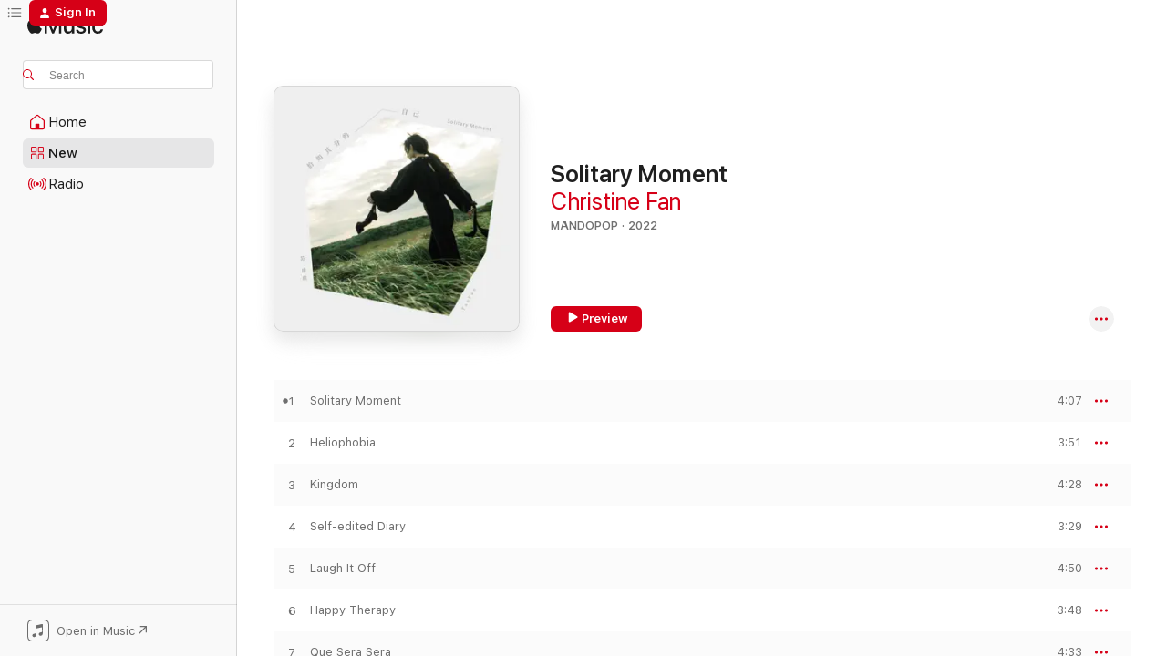

--- FILE ---
content_type: text/html
request_url: https://music.apple.com/us/album/%E6%81%B0%E5%A6%82%E5%85%B6%E5%88%86%E7%9A%84%E8%87%AA%E5%B7%B1/1614768830
body_size: 23662
content:
<!DOCTYPE html>
<html dir="ltr" lang="en-US">
    <head>
        <!-- prettier-ignore -->
        <meta charset="utf-8">
        <!-- prettier-ignore -->
        <meta http-equiv="X-UA-Compatible" content="IE=edge">
        <!-- prettier-ignore -->
        <meta
            name="viewport"
            content="width=device-width,initial-scale=1,interactive-widget=resizes-content"
        >
        <!-- prettier-ignore -->
        <meta name="applicable-device" content="pc,mobile">
        <!-- prettier-ignore -->
        <meta name="referrer" content="strict-origin">
        <!-- prettier-ignore -->
        <link
            rel="apple-touch-icon"
            sizes="180x180"
            href="/assets/favicon/favicon-180.png"
        >
        <!-- prettier-ignore -->
        <link
            rel="icon"
            type="image/png"
            sizes="32x32"
            href="/assets/favicon/favicon-32.png"
        >
        <!-- prettier-ignore -->
        <link
            rel="icon"
            type="image/png"
            sizes="16x16"
            href="/assets/favicon/favicon-16.png"
        >
        <!-- prettier-ignore -->
        <link
            rel="mask-icon"
            href="/assets/favicon/favicon.svg"
            color="#fa233b"
        >
        <!-- prettier-ignore -->
        <link rel="manifest" href="/manifest.json">

        <title>‎Solitary Moment - Album by Christine Fan - Apple Music</title><!-- HEAD_svelte-1cypuwr_START --><link rel="preconnect" href="//www.apple.com/wss/fonts" crossorigin="anonymous"><link rel="stylesheet" href="//www.apple.com/wss/fonts?families=SF+Pro,v4%7CSF+Pro+Icons,v1&amp;display=swap" type="text/css" referrerpolicy="strict-origin-when-cross-origin"><!-- HEAD_svelte-1cypuwr_END --><!-- HEAD_svelte-eg3hvx_START -->    <meta name="description" content="Listen to Solitary Moment by Christine Fan on Apple Music. 2022. 8 Songs. Duration: 32 minutes."> <meta name="keywords" content="listen, Solitary Moment, Christine Fan, music, singles, songs, Mandopop, streaming music, apple music"> <link rel="canonical" href="https://music.apple.com/us/album/%E6%81%B0%E5%A6%82%E5%85%B6%E5%88%86%E7%9A%84%E8%87%AA%E5%B7%B1/1614768830">   <link rel="alternate" type="application/json+oembed" href="https://music.apple.com/api/oembed?url=https%3A%2F%2Fmusic.apple.com%2Fus%2Falbum%2F%25E6%2581%25B0%25E5%25A6%2582%25E5%2585%25B6%25E5%2588%2586%25E7%259A%2584%25E8%2587%25AA%25E5%25B7%25B1%2F1614768830" title="Solitary Moment by Christine Fan on Apple Music">  <meta name="al:ios:app_store_id" content="1108187390"> <meta name="al:ios:app_name" content="Apple Music"> <meta name="apple:content_id" content="1614768830"> <meta name="apple:title" content="Solitary Moment"> <meta name="apple:description" content="Listen to Solitary Moment by Christine Fan on Apple Music. 2022. 8 Songs. Duration: 32 minutes.">   <meta property="og:title" content="Solitary Moment by Christine Fan on Apple Music"> <meta property="og:description" content="Album · 2022 · 8 Songs"> <meta property="og:site_name" content="Apple Music - Web Player"> <meta property="og:url" content="https://music.apple.com/us/album/%E6%81%B0%E5%A6%82%E5%85%B6%E5%88%86%E7%9A%84%E8%87%AA%E5%B7%B1/1614768830"> <meta property="og:image" content="https://is1-ssl.mzstatic.com/image/thumb/Music126/v4/df/e6/2c/dfe62c87-171a-ee98-0f95-2ed26fe18f4c/cover.jpg/1200x630wp-60.jpg"> <meta property="og:image:secure_url" content="https://is1-ssl.mzstatic.com/image/thumb/Music126/v4/df/e6/2c/dfe62c87-171a-ee98-0f95-2ed26fe18f4c/cover.jpg/1200x630wp-60.jpg"> <meta property="og:image:alt" content="Solitary Moment by Christine Fan on Apple Music"> <meta property="og:image:width" content="1200"> <meta property="og:image:height" content="630"> <meta property="og:image:type" content="image/jpg"> <meta property="og:type" content="music.album"> <meta property="og:locale" content="en_US">  <meta property="music:song_count" content="8"> <meta property="music:song" content="https://music.apple.com/us/song/solitary-moment/1614768831"> <meta property="music:song:preview_url:secure_url" content="https://music.apple.com/us/song/solitary-moment/1614768831"> <meta property="music:song:disc" content="1"> <meta property="music:song:duration" content="PT4M7S"> <meta property="music:song:track" content="1">  <meta property="music:song" content="https://music.apple.com/us/song/heliophobia/1614768833"> <meta property="music:song:preview_url:secure_url" content="https://music.apple.com/us/song/heliophobia/1614768833"> <meta property="music:song:disc" content="1"> <meta property="music:song:duration" content="PT3M51S"> <meta property="music:song:track" content="2">  <meta property="music:song" content="https://music.apple.com/us/song/kingdom/1614768834"> <meta property="music:song:preview_url:secure_url" content="https://music.apple.com/us/song/kingdom/1614768834"> <meta property="music:song:disc" content="1"> <meta property="music:song:duration" content="PT4M28S"> <meta property="music:song:track" content="3">  <meta property="music:song" content="https://music.apple.com/us/song/self-edited-diary/1614768835"> <meta property="music:song:preview_url:secure_url" content="https://music.apple.com/us/song/self-edited-diary/1614768835"> <meta property="music:song:disc" content="1"> <meta property="music:song:duration" content="PT3M29S"> <meta property="music:song:track" content="4">  <meta property="music:song" content="https://music.apple.com/us/song/laugh-it-off/1614768836"> <meta property="music:song:preview_url:secure_url" content="https://music.apple.com/us/song/laugh-it-off/1614768836"> <meta property="music:song:disc" content="1"> <meta property="music:song:duration" content="PT4M50S"> <meta property="music:song:track" content="5">  <meta property="music:song" content="https://music.apple.com/us/song/happy-therapy/1614768837"> <meta property="music:song:preview_url:secure_url" content="https://music.apple.com/us/song/happy-therapy/1614768837"> <meta property="music:song:disc" content="1"> <meta property="music:song:duration" content="PT3M48S"> <meta property="music:song:track" content="6">  <meta property="music:song" content="https://music.apple.com/us/song/que-sera-sera/1614768838"> <meta property="music:song:preview_url:secure_url" content="https://music.apple.com/us/song/que-sera-sera/1614768838"> <meta property="music:song:disc" content="1"> <meta property="music:song:duration" content="PT4M33S"> <meta property="music:song:track" content="7">  <meta property="music:song" content="https://music.apple.com/us/song/forget-me-not/1614768839"> <meta property="music:song:preview_url:secure_url" content="https://music.apple.com/us/song/forget-me-not/1614768839"> <meta property="music:song:disc" content="1"> <meta property="music:song:duration" content="PT3M15S"> <meta property="music:song:track" content="8">   <meta property="music:musician" content="https://music.apple.com/us/artist/christine-fan/287299102"> <meta property="music:release_date" content="2022-03-18T00:00:00.000Z">   <meta name="twitter:title" content="Solitary Moment by Christine Fan on Apple Music"> <meta name="twitter:description" content="Album · 2022 · 8 Songs"> <meta name="twitter:site" content="@AppleMusic"> <meta name="twitter:image" content="https://is1-ssl.mzstatic.com/image/thumb/Music126/v4/df/e6/2c/dfe62c87-171a-ee98-0f95-2ed26fe18f4c/cover.jpg/600x600bf-60.jpg"> <meta name="twitter:image:alt" content="Solitary Moment by Christine Fan on Apple Music"> <meta name="twitter:card" content="summary">       <!-- HTML_TAG_START -->
                <script id=schema:music-album type="application/ld+json">
                    {"@context":"http://schema.org","@type":"MusicAlbum","name":"Solitary Moment","description":"Listen to Solitary Moment by Christine Fan on Apple Music. 2022. 8 Songs. Duration: 32 minutes.","citation":[{"@type":"MusicAlbum","image":"https://is1-ssl.mzstatic.com/image/thumb/Music115/v4/5a/0d/15/5a0d150d-124a-ed96-abaa-98f57e733938/19UMGIM39997.rgb.jpg/1200x630bb.jpg","url":"https://music.apple.com/us/album/%E6%88%91%E5%A5%BD%E5%97%8E-%E5%A4%AA%E9%99%BD%E5%A6%82%E5%B8%B8%E5%8D%87%E8%B5%B7/1462400552","name":"我好嗎? - 太陽如常升起"},{"@type":"MusicAlbum","image":"https://is1-ssl.mzstatic.com/image/thumb/Music128/v4/95/58/36/95583670-7b6c-36d7-8b46-13f4f303653f/00602537269426.rgb.jpg/1200x630bb.jpg","url":"https://music.apple.com/us/album/%E9%BB%83%E8%89%B2%E5%A4%BE%E5%85%8B/1443190623","name":"黃色夾克"},{"@type":"MusicAlbum","image":"https://is1-ssl.mzstatic.com/image/thumb/Music69/v4/80/f7/f2/80f7f266-28cc-239d-daf1-7ab08141d345/Rene_Liu-cover.jpg/1200x630bb.jpg","url":"https://music.apple.com/us/album/%E4%BA%B2%E7%88%B1%E7%9A%84%E8%B7%AF%E4%BA%BA/1092001120","name":"亲爱的路人"},{"@type":"MusicAlbum","image":"https://is1-ssl.mzstatic.com/image/thumb/Music126/v4/85/56/6c/85566c4b-568c-0571-5d24-920617c3d515/1._1500.jpg/1200x630bb.jpg","url":"https://music.apple.com/us/album/90s%E8%8F%AF%E8%AA%9E%E9%87%91%E6%9B%B2%E7%BF%BB%E7%8E%A9%E8%A8%88%E7%95%AB-%E7%95%B6%E6%88%91%E5%80%91%E5%86%8D%E4%B8%80%E8%B5%B7/1593161557","name":"90s華語金曲翻玩計畫-當我們再一起"},{"@type":"MusicAlbum","image":"https://is1-ssl.mzstatic.com/image/thumb/Music124/v4/c5/b1/58/c5b1583d-5a17-0a33-e9da-28c29a990321/886443544000.jpg/1200x630bb.jpg","url":"https://music.apple.com/us/album/%E6%83%B3%E5%B9%B8%E7%A6%8F%E7%9A%84%E4%BA%BA/549197099","name":"想幸福的人"},{"@type":"MusicAlbum","image":"https://is1-ssl.mzstatic.com/image/thumb/Music125/v4/3d/da/cb/3ddacb4f-c8bc-5f00-0817-a81d7b4c7dd3/RD-1929.jpg/1200x630bb.jpg","url":"https://music.apple.com/us/album/%E5%BE%AE%E5%8A%A0%E5%B9%B8%E7%A6%8F/543475175","name":"微加幸福"},{"@type":"MusicAlbum","image":"https://is1-ssl.mzstatic.com/image/thumb/Music112/v4/e3/24/71/e32471e0-d17f-895c-a153-5ae6f986b3bb/cover.jpg/1200x630bb.jpg","url":"https://music.apple.com/us/album/ipenny/1620984490","name":"iPenny"},{"@type":"MusicAlbum","image":"https://is1-ssl.mzstatic.com/image/thumb/Music211/v4/8d/6c/4c/8d6c4c5e-c0ac-c1ff-d5e8-e7ae617ced1a/4894972827071.jpg/1200x630bb.jpg","url":"https://music.apple.com/us/album/%E7%96%AF-ep/1811334189","name":"疯 - EP"},{"@type":"MusicAlbum","image":"https://is1-ssl.mzstatic.com/image/thumb/Music211/v4/78/84/fc/7884fc89-cafd-8fd4-a97d-0230f730c4f3/198588055502.jpg/1200x630bb.jpg","url":"https://music.apple.com/us/album/%E8%B0%A2%E8%B0%A2-%E9%99%B6%E6%99%B6%E8%8E%B9/1751786414","name":"谢谢 陶晶莹"},{"@type":"MusicAlbum","image":"https://is1-ssl.mzstatic.com/image/thumb/Music124/v4/e1/d5/35/e1d535dd-595a-fae0-d58d-dbd554683efe/886448978312.jpg/1200x630bb.jpg","url":"https://music.apple.com/us/album/seize-the-day/1544784082","name":"Seize the Day"}],"tracks":[{"@type":"MusicRecording","name":"Solitary Moment","duration":"PT4M7S","url":"https://music.apple.com/us/song/solitary-moment/1614768831","offers":{"@type":"Offer","category":"free","price":0},"audio":{"@type":"AudioObject","potentialAction":{"@type":"ListenAction","expectsAcceptanceOf":{"@type":"Offer","category":"free"},"target":{"@type":"EntryPoint","actionPlatform":"https://music.apple.com/us/song/solitary-moment/1614768831"}},"name":"Solitary Moment","contentUrl":"https://audio-ssl.itunes.apple.com/itunes-assets/AudioPreview126/v4/3a/88/f7/3a88f777-9611-2c45-4925-8bcb42188110/mzaf_11219425146725910249.plus.aac.ep.m4a","duration":"PT4M7S","uploadDate":"2022-03-02","thumbnailUrl":"https://is1-ssl.mzstatic.com/image/thumb/Music126/v4/df/e6/2c/dfe62c87-171a-ee98-0f95-2ed26fe18f4c/cover.jpg/1200x630bb.jpg"}},{"@type":"MusicRecording","name":"Heliophobia","duration":"PT3M51S","url":"https://music.apple.com/us/song/heliophobia/1614768833","offers":{"@type":"Offer","category":"free","price":0},"audio":{"@type":"AudioObject","potentialAction":{"@type":"ListenAction","expectsAcceptanceOf":{"@type":"Offer","category":"free"},"target":{"@type":"EntryPoint","actionPlatform":"https://music.apple.com/us/song/heliophobia/1614768833"}},"name":"Heliophobia","contentUrl":"https://audio-ssl.itunes.apple.com/itunes-assets/AudioPreview126/v4/0e/e1/81/0ee18184-e03e-7e6b-5427-26a6e6b2de7f/mzaf_10437794980216374130.plus.aac.ep.m4a","duration":"PT3M51S","uploadDate":"2022-03-11","thumbnailUrl":"https://is1-ssl.mzstatic.com/image/thumb/Music126/v4/df/e6/2c/dfe62c87-171a-ee98-0f95-2ed26fe18f4c/cover.jpg/1200x630bb.jpg"}},{"@type":"MusicRecording","name":"Kingdom","duration":"PT4M28S","url":"https://music.apple.com/us/song/kingdom/1614768834","offers":{"@type":"Offer","category":"free","price":0},"audio":{"@type":"AudioObject","potentialAction":{"@type":"ListenAction","expectsAcceptanceOf":{"@type":"Offer","category":"free"},"target":{"@type":"EntryPoint","actionPlatform":"https://music.apple.com/us/song/kingdom/1614768834"}},"name":"Kingdom","contentUrl":"https://audio-ssl.itunes.apple.com/itunes-assets/AudioPreview116/v4/7c/c8/3b/7cc83b5c-f235-e1a3-536f-e20188bfc484/mzaf_11601925984157610884.plus.aac.ep.m4a","duration":"PT4M28S","uploadDate":"2022-03-11","thumbnailUrl":"https://is1-ssl.mzstatic.com/image/thumb/Music126/v4/df/e6/2c/dfe62c87-171a-ee98-0f95-2ed26fe18f4c/cover.jpg/1200x630bb.jpg"}},{"@type":"MusicRecording","name":"Self-edited Diary","duration":"PT3M29S","url":"https://music.apple.com/us/song/self-edited-diary/1614768835","offers":{"@type":"Offer","category":"free","price":0},"audio":{"@type":"AudioObject","potentialAction":{"@type":"ListenAction","expectsAcceptanceOf":{"@type":"Offer","category":"free"},"target":{"@type":"EntryPoint","actionPlatform":"https://music.apple.com/us/song/self-edited-diary/1614768835"}},"name":"Self-edited Diary","contentUrl":"https://audio-ssl.itunes.apple.com/itunes-assets/AudioPreview116/v4/69/1a/dc/691adcf3-e34f-9fae-1049-2d759b6443d6/mzaf_439084290800302700.plus.aac.ep.m4a","duration":"PT3M29S","uploadDate":"2022-03-18","thumbnailUrl":"https://is1-ssl.mzstatic.com/image/thumb/Music126/v4/df/e6/2c/dfe62c87-171a-ee98-0f95-2ed26fe18f4c/cover.jpg/1200x630bb.jpg"}},{"@type":"MusicRecording","name":"Laugh It Off","duration":"PT4M50S","url":"https://music.apple.com/us/song/laugh-it-off/1614768836","offers":{"@type":"Offer","category":"free","price":0},"audio":{"@type":"AudioObject","potentialAction":{"@type":"ListenAction","expectsAcceptanceOf":{"@type":"Offer","category":"free"},"target":{"@type":"EntryPoint","actionPlatform":"https://music.apple.com/us/song/laugh-it-off/1614768836"}},"name":"Laugh It Off","contentUrl":"https://audio-ssl.itunes.apple.com/itunes-assets/AudioPreview126/v4/07/82/5f/07825f9b-eb3f-fe86-aa30-f1f0538d4b82/mzaf_14654137639911160118.plus.aac.ep.m4a","duration":"PT4M50S","uploadDate":"2022-03-18","thumbnailUrl":"https://is1-ssl.mzstatic.com/image/thumb/Music126/v4/df/e6/2c/dfe62c87-171a-ee98-0f95-2ed26fe18f4c/cover.jpg/1200x630bb.jpg"}},{"@type":"MusicRecording","name":"Happy Therapy","duration":"PT3M48S","url":"https://music.apple.com/us/song/happy-therapy/1614768837","offers":{"@type":"Offer","category":"free","price":0},"audio":{"@type":"AudioObject","potentialAction":{"@type":"ListenAction","expectsAcceptanceOf":{"@type":"Offer","category":"free"},"target":{"@type":"EntryPoint","actionPlatform":"https://music.apple.com/us/song/happy-therapy/1614768837"}},"name":"Happy Therapy","contentUrl":"https://audio-ssl.itunes.apple.com/itunes-assets/AudioPreview126/v4/4f/9b/8f/4f9b8f98-df2b-23ef-f50e-81684ff68034/mzaf_14113565098654098017.plus.aac.ep.m4a","duration":"PT3M48S","uploadDate":"2022-03-18","thumbnailUrl":"https://is1-ssl.mzstatic.com/image/thumb/Music126/v4/df/e6/2c/dfe62c87-171a-ee98-0f95-2ed26fe18f4c/cover.jpg/1200x630bb.jpg"}},{"@type":"MusicRecording","name":"Que Sera Sera","duration":"PT4M33S","url":"https://music.apple.com/us/song/que-sera-sera/1614768838","offers":{"@type":"Offer","category":"free","price":0},"audio":{"@type":"AudioObject","potentialAction":{"@type":"ListenAction","expectsAcceptanceOf":{"@type":"Offer","category":"free"},"target":{"@type":"EntryPoint","actionPlatform":"https://music.apple.com/us/song/que-sera-sera/1614768838"}},"name":"Que Sera Sera","contentUrl":"https://audio-ssl.itunes.apple.com/itunes-assets/AudioPreview116/v4/e7/18/19/e718198e-8ec7-1a27-db6c-6cdb3ef6cfad/mzaf_13405648926707579435.plus.aac.ep.m4a","duration":"PT4M33S","uploadDate":"2022-03-18","thumbnailUrl":"https://is1-ssl.mzstatic.com/image/thumb/Music126/v4/df/e6/2c/dfe62c87-171a-ee98-0f95-2ed26fe18f4c/cover.jpg/1200x630bb.jpg"}},{"@type":"MusicRecording","name":"Forget Me Not","duration":"PT3M15S","url":"https://music.apple.com/us/song/forget-me-not/1614768839","offers":{"@type":"Offer","category":"free","price":0},"audio":{"@type":"AudioObject","potentialAction":{"@type":"ListenAction","expectsAcceptanceOf":{"@type":"Offer","category":"free"},"target":{"@type":"EntryPoint","actionPlatform":"https://music.apple.com/us/song/forget-me-not/1614768839"}},"name":"Forget Me Not","contentUrl":"https://audio-ssl.itunes.apple.com/itunes-assets/AudioPreview116/v4/4e/9b/da/4e9bda7d-d5f9-3650-d0b6-622b18f25cb3/mzaf_16688462898835438276.plus.aac.ep.m4a","duration":"PT3M15S","uploadDate":"2019-12-20","thumbnailUrl":"https://is1-ssl.mzstatic.com/image/thumb/Music126/v4/df/e6/2c/dfe62c87-171a-ee98-0f95-2ed26fe18f4c/cover.jpg/1200x630bb.jpg"}}],"workExample":[{"@type":"MusicAlbum","image":"https://is1-ssl.mzstatic.com/image/thumb/Music4/v4/14/54/9d/14549dee-60fd-645a-b4f1-1708b4117db6/1400x1400.jpg/1200x630bb.jpg","url":"https://music.apple.com/us/album/%E6%82%84%E6%82%84%E5%91%8A%E8%A8%B4%E4%BD%A0-%E9%9B%BB%E5%BD%B1-%E8%A2%AB%E5%81%B7%E8%B5%B0%E7%9A%84%E9%82%A3%E4%BA%94%E5%B9%B4-%E4%B8%BB%E9%A1%8C%E6%9B%B2-single/669369155","name":"悄悄告訴你 (電影《被偷走的那五年》主題曲) - Single"},{"@type":"MusicAlbum","image":"https://is1-ssl.mzstatic.com/image/thumb/Music118/v4/4e/d8/0c/4ed80c3d-94f6-06ad-6bf5-291e3ed547f2/fan_cover.jpg/1200x630bb.jpg","url":"https://music.apple.com/us/album/%E6%BA%AB%E6%9F%94%E7%9A%84%E5%A5%87%E8%B9%9F-%E9%9B%BB%E8%A6%96%E5%8A%87-%E6%88%91%E7%9A%84%E7%94%B7%E5%AD%A9-%E7%89%87%E9%A0%AD%E6%9B%B2-single/1315528394","name":"溫柔的奇蹟 (電視劇《我的男孩》片頭曲) - Single"},{"@type":"MusicAlbum","image":"https://is1-ssl.mzstatic.com/image/thumb/Music115/v4/3d/e2/ba/3de2bae3-26f9-e6aa-4e31-ec183b547307/70217_cover.jpg/1200x630bb.jpg","url":"https://music.apple.com/us/album/%E6%88%91%E5%80%91%E7%9A%84%E7%B4%80%E5%BF%B5%E6%97%A5/535730767","name":"我們的紀念日"},{"@type":"MusicAlbum","image":"https://is1-ssl.mzstatic.com/image/thumb/Music125/v4/1c/a7/7a/1ca77a4c-ed54-6a23-d314-072abda2a5df/asset.jpg/1200x630bb.jpg","url":"https://music.apple.com/us/album/faces-of-fanfan-%E6%88%91%E5%80%91%E6%98%AF%E6%9C%8B%E5%8F%8B/536488666","name":"Faces of FanFan - 我們是朋友"},{"@type":"MusicAlbum","image":"https://is1-ssl.mzstatic.com/image/thumb/Music124/v4/d3/dc/f6/d3dcf6b6-eb17-9565-a645-bc18afe68305/mzm.rhkubbrl.jpg/1200x630bb.jpg","url":"https://music.apple.com/us/album/%E8%8C%83%E8%8C%83%E7%9A%84%E6%84%9F%E6%81%A9%E7%AF%80/1071359907","name":"Fanfan's Time to Give Thanks"},{"@type":"MusicAlbum","image":"https://is1-ssl.mzstatic.com/image/thumb/Music124/v4/5f/c1/ed/5fc1eda9-f379-5293-be06-7278e28f2adc/asset.jpg/1200x630bb.jpg","url":"https://music.apple.com/us/album/%E6%84%9B-%E5%9C%A8%E4%B8%80%E8%B5%B7/534128940","name":"愛, 在一起"},{"@type":"MusicAlbum","image":"https://is1-ssl.mzstatic.com/image/thumb/Music4/v4/a1/66/df/a166dfcc-2ea9-ad54-05e2-e522953326a6/1500.jpg/1200x630bb.jpg","url":"https://music.apple.com/us/album/%E8%88%87%E6%84%9B%E7%82%BA%E9%84%B0-%E9%9B%BB%E8%A6%96%E5%8A%87-%E9%9B%A2%E5%A9%9A%E5%BE%8B%E5%B8%AB-%E6%8F%92%E6%9B%B2-single/906238647","name":"與愛為鄰 (電視劇 \"離婚律師\" 插曲) - Single"},{"@type":"MusicAlbum","image":"https://is1-ssl.mzstatic.com/image/thumb/Music124/v4/69/ea/43/69ea43c3-9a8a-13d7-bb46-4cae31ddd76e/70204_cover.jpg/1200x630bb.jpg","url":"https://music.apple.com/us/album/%E4%B8%80%E6%AF%94%E4%B8%80/535747432","name":"一比一"},{"@type":"MusicAlbum","image":"https://is1-ssl.mzstatic.com/image/thumb/Music124/v4/df/a5/f2/dfa5f227-585e-1c91-9062-5ddfc8253d68/With_U_cover.jpg/1200x630bb.jpg","url":"https://music.apple.com/us/album/%E9%99%AA%E4%BD%A0-%E9%9B%BB%E5%BD%B1-%E4%BB%A4%E4%BC%AF%E7%89%B9%E7%85%A9%E6%83%B1-%E4%B8%BB%E9%A1%8C%E6%9B%B2-single/1194887144","name":"With You - Single"},{"@type":"MusicAlbum","image":"https://is1-ssl.mzstatic.com/image/thumb/Music123/v4/cc/fe/bf/ccfebfe6-b8b3-5999-1be3-a4b57302d88d/Forget_Me_Not_3000.jpg/1200x630bb.jpg","url":"https://music.apple.com/us/album/%E4%B8%8D%E5%BF%98-single/1491709359","name":"Forget Me Not - Single"},{"@type":"MusicAlbum","image":"https://is1-ssl.mzstatic.com/image/thumb/Music122/v4/78/57/74/78577406-3186-f11b-25bf-4f52b3d57be9/3000.jpg/1200x630bb.jpg","url":"https://music.apple.com/us/album/%E5%9C%A8%E5%B9%B8%E7%A6%8F%E7%9A%84%E8%B7%AF%E4%B8%8A-single/1197279310","name":"On the Road to Happiness - Single"},{"@type":"MusicAlbum","image":"https://is1-ssl.mzstatic.com/image/thumb/Music/v4/8e/49/29/8e492902-3da2-d1da-2415-922dc191e895/70186_cover.jpg/1200x630bb.jpg","url":"https://music.apple.com/us/album/%E7%9C%9F%E5%96%84%E7%BE%8E/536098121","name":"真善美"},{"@type":"MusicAlbum","image":"https://is1-ssl.mzstatic.com/image/thumb/Music128/v4/07/df/e4/07dfe451-6d61-875e-53b8-3cea4a1b3e47/Reunion_cover.jpg/1200x630bb.jpg","url":"https://music.apple.com/us/album/%E5%85%A9%E5%80%8B%E4%BA%BA%E7%9A%84%E5%90%8C%E5%AD%B8%E6%9C%83-%E9%9B%BB%E5%BD%B1-%E9%81%87%E8%A6%8B%E4%BD%A0-%E9%81%87%E8%A6%8B%E4%BD%A0-%E4%B8%BB%E9%A1%8C%E6%9B%B2-single/1373138412","name":"Reunion - Single"},{"@type":"MusicAlbum","image":"https://is1-ssl.mzstatic.com/image/thumb/Music124/v4/7a/c7/40/7ac7404a-b54e-427f-b385-7ccbcb6dcaa4/70225_cover.jpg/1200x630bb.jpg","url":"https://music.apple.com/us/album/%E5%93%B2%E5%AD%B8%E5%AE%B6/535399505","name":"哲學家"},{"@type":"MusicAlbum","image":"https://is1-ssl.mzstatic.com/image/thumb/Music/v4/ee/97/39/ee97399d-501e-59de-4370-c9fa4875a19f/asset.jpg/1200x630bb.jpg","url":"https://music.apple.com/us/album/%E5%BE%AE%E7%AC%91%E7%9A%84%E8%B5%B7%E9%BB%9E-with-%E8%8C%83%E7%91%8B%E7%90%AA-%E9%83%AD%E9%9D%9C-single/553803373","name":"微笑的起點 (with 范瑋琪&郭靜) - Single"},{"@type":"MusicRecording","name":"Solitary Moment","duration":"PT4M7S","url":"https://music.apple.com/us/song/solitary-moment/1614768831","offers":{"@type":"Offer","category":"free","price":0},"audio":{"@type":"AudioObject","potentialAction":{"@type":"ListenAction","expectsAcceptanceOf":{"@type":"Offer","category":"free"},"target":{"@type":"EntryPoint","actionPlatform":"https://music.apple.com/us/song/solitary-moment/1614768831"}},"name":"Solitary Moment","contentUrl":"https://audio-ssl.itunes.apple.com/itunes-assets/AudioPreview126/v4/3a/88/f7/3a88f777-9611-2c45-4925-8bcb42188110/mzaf_11219425146725910249.plus.aac.ep.m4a","duration":"PT4M7S","uploadDate":"2022-03-02","thumbnailUrl":"https://is1-ssl.mzstatic.com/image/thumb/Music126/v4/df/e6/2c/dfe62c87-171a-ee98-0f95-2ed26fe18f4c/cover.jpg/1200x630bb.jpg"}},{"@type":"MusicRecording","name":"Heliophobia","duration":"PT3M51S","url":"https://music.apple.com/us/song/heliophobia/1614768833","offers":{"@type":"Offer","category":"free","price":0},"audio":{"@type":"AudioObject","potentialAction":{"@type":"ListenAction","expectsAcceptanceOf":{"@type":"Offer","category":"free"},"target":{"@type":"EntryPoint","actionPlatform":"https://music.apple.com/us/song/heliophobia/1614768833"}},"name":"Heliophobia","contentUrl":"https://audio-ssl.itunes.apple.com/itunes-assets/AudioPreview126/v4/0e/e1/81/0ee18184-e03e-7e6b-5427-26a6e6b2de7f/mzaf_10437794980216374130.plus.aac.ep.m4a","duration":"PT3M51S","uploadDate":"2022-03-11","thumbnailUrl":"https://is1-ssl.mzstatic.com/image/thumb/Music126/v4/df/e6/2c/dfe62c87-171a-ee98-0f95-2ed26fe18f4c/cover.jpg/1200x630bb.jpg"}},{"@type":"MusicRecording","name":"Kingdom","duration":"PT4M28S","url":"https://music.apple.com/us/song/kingdom/1614768834","offers":{"@type":"Offer","category":"free","price":0},"audio":{"@type":"AudioObject","potentialAction":{"@type":"ListenAction","expectsAcceptanceOf":{"@type":"Offer","category":"free"},"target":{"@type":"EntryPoint","actionPlatform":"https://music.apple.com/us/song/kingdom/1614768834"}},"name":"Kingdom","contentUrl":"https://audio-ssl.itunes.apple.com/itunes-assets/AudioPreview116/v4/7c/c8/3b/7cc83b5c-f235-e1a3-536f-e20188bfc484/mzaf_11601925984157610884.plus.aac.ep.m4a","duration":"PT4M28S","uploadDate":"2022-03-11","thumbnailUrl":"https://is1-ssl.mzstatic.com/image/thumb/Music126/v4/df/e6/2c/dfe62c87-171a-ee98-0f95-2ed26fe18f4c/cover.jpg/1200x630bb.jpg"}},{"@type":"MusicRecording","name":"Self-edited Diary","duration":"PT3M29S","url":"https://music.apple.com/us/song/self-edited-diary/1614768835","offers":{"@type":"Offer","category":"free","price":0},"audio":{"@type":"AudioObject","potentialAction":{"@type":"ListenAction","expectsAcceptanceOf":{"@type":"Offer","category":"free"},"target":{"@type":"EntryPoint","actionPlatform":"https://music.apple.com/us/song/self-edited-diary/1614768835"}},"name":"Self-edited Diary","contentUrl":"https://audio-ssl.itunes.apple.com/itunes-assets/AudioPreview116/v4/69/1a/dc/691adcf3-e34f-9fae-1049-2d759b6443d6/mzaf_439084290800302700.plus.aac.ep.m4a","duration":"PT3M29S","uploadDate":"2022-03-18","thumbnailUrl":"https://is1-ssl.mzstatic.com/image/thumb/Music126/v4/df/e6/2c/dfe62c87-171a-ee98-0f95-2ed26fe18f4c/cover.jpg/1200x630bb.jpg"}},{"@type":"MusicRecording","name":"Laugh It Off","duration":"PT4M50S","url":"https://music.apple.com/us/song/laugh-it-off/1614768836","offers":{"@type":"Offer","category":"free","price":0},"audio":{"@type":"AudioObject","potentialAction":{"@type":"ListenAction","expectsAcceptanceOf":{"@type":"Offer","category":"free"},"target":{"@type":"EntryPoint","actionPlatform":"https://music.apple.com/us/song/laugh-it-off/1614768836"}},"name":"Laugh It Off","contentUrl":"https://audio-ssl.itunes.apple.com/itunes-assets/AudioPreview126/v4/07/82/5f/07825f9b-eb3f-fe86-aa30-f1f0538d4b82/mzaf_14654137639911160118.plus.aac.ep.m4a","duration":"PT4M50S","uploadDate":"2022-03-18","thumbnailUrl":"https://is1-ssl.mzstatic.com/image/thumb/Music126/v4/df/e6/2c/dfe62c87-171a-ee98-0f95-2ed26fe18f4c/cover.jpg/1200x630bb.jpg"}},{"@type":"MusicRecording","name":"Happy Therapy","duration":"PT3M48S","url":"https://music.apple.com/us/song/happy-therapy/1614768837","offers":{"@type":"Offer","category":"free","price":0},"audio":{"@type":"AudioObject","potentialAction":{"@type":"ListenAction","expectsAcceptanceOf":{"@type":"Offer","category":"free"},"target":{"@type":"EntryPoint","actionPlatform":"https://music.apple.com/us/song/happy-therapy/1614768837"}},"name":"Happy Therapy","contentUrl":"https://audio-ssl.itunes.apple.com/itunes-assets/AudioPreview126/v4/4f/9b/8f/4f9b8f98-df2b-23ef-f50e-81684ff68034/mzaf_14113565098654098017.plus.aac.ep.m4a","duration":"PT3M48S","uploadDate":"2022-03-18","thumbnailUrl":"https://is1-ssl.mzstatic.com/image/thumb/Music126/v4/df/e6/2c/dfe62c87-171a-ee98-0f95-2ed26fe18f4c/cover.jpg/1200x630bb.jpg"}},{"@type":"MusicRecording","name":"Que Sera Sera","duration":"PT4M33S","url":"https://music.apple.com/us/song/que-sera-sera/1614768838","offers":{"@type":"Offer","category":"free","price":0},"audio":{"@type":"AudioObject","potentialAction":{"@type":"ListenAction","expectsAcceptanceOf":{"@type":"Offer","category":"free"},"target":{"@type":"EntryPoint","actionPlatform":"https://music.apple.com/us/song/que-sera-sera/1614768838"}},"name":"Que Sera Sera","contentUrl":"https://audio-ssl.itunes.apple.com/itunes-assets/AudioPreview116/v4/e7/18/19/e718198e-8ec7-1a27-db6c-6cdb3ef6cfad/mzaf_13405648926707579435.plus.aac.ep.m4a","duration":"PT4M33S","uploadDate":"2022-03-18","thumbnailUrl":"https://is1-ssl.mzstatic.com/image/thumb/Music126/v4/df/e6/2c/dfe62c87-171a-ee98-0f95-2ed26fe18f4c/cover.jpg/1200x630bb.jpg"}},{"@type":"MusicRecording","name":"Forget Me Not","duration":"PT3M15S","url":"https://music.apple.com/us/song/forget-me-not/1614768839","offers":{"@type":"Offer","category":"free","price":0},"audio":{"@type":"AudioObject","potentialAction":{"@type":"ListenAction","expectsAcceptanceOf":{"@type":"Offer","category":"free"},"target":{"@type":"EntryPoint","actionPlatform":"https://music.apple.com/us/song/forget-me-not/1614768839"}},"name":"Forget Me Not","contentUrl":"https://audio-ssl.itunes.apple.com/itunes-assets/AudioPreview116/v4/4e/9b/da/4e9bda7d-d5f9-3650-d0b6-622b18f25cb3/mzaf_16688462898835438276.plus.aac.ep.m4a","duration":"PT3M15S","uploadDate":"2019-12-20","thumbnailUrl":"https://is1-ssl.mzstatic.com/image/thumb/Music126/v4/df/e6/2c/dfe62c87-171a-ee98-0f95-2ed26fe18f4c/cover.jpg/1200x630bb.jpg"}}],"url":"https://music.apple.com/us/album/%E6%81%B0%E5%A6%82%E5%85%B6%E5%88%86%E7%9A%84%E8%87%AA%E5%B7%B1/1614768830","image":"https://is1-ssl.mzstatic.com/image/thumb/Music126/v4/df/e6/2c/dfe62c87-171a-ee98-0f95-2ed26fe18f4c/cover.jpg/1200x630bb.jpg","potentialAction":{"@type":"ListenAction","expectsAcceptanceOf":{"@type":"Offer","category":"free"},"target":{"@type":"EntryPoint","actionPlatform":"https://music.apple.com/us/album/%E6%81%B0%E5%A6%82%E5%85%B6%E5%88%86%E7%9A%84%E8%87%AA%E5%B7%B1/1614768830"}},"genre":["Mandopop","Music","Pop"],"datePublished":"2022-03-18","byArtist":[{"@type":"MusicGroup","url":"https://music.apple.com/us/artist/christine-fan/287299102","name":"Christine Fan"}]}
                </script>
                <!-- HTML_TAG_END -->    <!-- HEAD_svelte-eg3hvx_END -->
      <script type="module" crossorigin src="/assets/index~90a29058ba.js"></script>
      <link rel="stylesheet" href="/assets/index~fbf29d0525.css">
      <script type="module">import.meta.url;import("_").catch(()=>1);async function* g(){};window.__vite_is_modern_browser=true;</script>
      <script type="module">!function(){if(window.__vite_is_modern_browser)return;console.warn("vite: loading legacy chunks, syntax error above and the same error below should be ignored");var e=document.getElementById("vite-legacy-polyfill"),n=document.createElement("script");n.src=e.src,n.onload=function(){System.import(document.getElementById('vite-legacy-entry').getAttribute('data-src'))},document.body.appendChild(n)}();</script>
    </head>
    <body>
        
        <script
            async
            src="/includes/js-cdn/musickit/v3/amp/musickit.js"
        ></script>
        <script
            type="module"
            async
            src="/includes/js-cdn/musickit/v3/components/musickit-components/musickit-components.esm.js"
        ></script>
        <script
            nomodule
            async
            src="/includes/js-cdn/musickit/v3/components/musickit-components/musickit-components.js"
        ></script>
        <svg style="display: none" xmlns="http://www.w3.org/2000/svg">
            <symbol id="play-circle-fill" viewBox="0 0 60 60">
                <path
                    class="icon-circle-fill__circle"
                    fill="var(--iconCircleFillBG, transparent)"
                    d="M30 60c16.411 0 30-13.617 30-30C60 13.588 46.382 0 29.971 0 13.588 0 .001 13.588.001 30c0 16.383 13.617 30 30 30Z"
                />
                <path
                    fill="var(--iconFillArrow, var(--keyColor, black))"
                    d="M24.411 41.853c-1.41.853-3.028.177-3.028-1.294V19.47c0-1.44 1.735-2.058 3.028-1.294l17.265 10.235a1.89 1.89 0 0 1 0 3.265L24.411 41.853Z"
                />
            </symbol>
        </svg>
        <div class="body-container">
              <div class="app-container svelte-t3vj1e" data-testid="app-container">   <div class="header svelte-rjjbqs" data-testid="header"><nav data-testid="navigation" class="navigation svelte-13li0vp"><div class="navigation__header svelte-13li0vp"><div data-testid="logo" class="logo svelte-1o7dz8w"> <a aria-label="Apple Music" role="img" href="https://music.apple.com/us/home" class="svelte-1o7dz8w"><svg height="20" viewBox="0 0 83 20" width="83" xmlns="http://www.w3.org/2000/svg" class="logo" aria-hidden="true"><path d="M34.752 19.746V6.243h-.088l-5.433 13.503h-2.074L21.711 6.243h-.087v13.503h-2.548V1.399h3.235l5.833 14.621h.1l5.82-14.62h3.248v18.347h-2.56zm16.649 0h-2.586v-2.263h-.062c-.725 1.602-2.061 2.504-4.072 2.504-2.86 0-4.61-1.894-4.61-4.958V6.37h2.698v8.125c0 2.034.95 3.127 2.81 3.127 1.95 0 3.124-1.373 3.124-3.458V6.37H51.4v13.376zm7.394-13.618c3.06 0 5.046 1.73 5.134 4.196h-2.536c-.15-1.296-1.087-2.11-2.598-2.11-1.462 0-2.436.724-2.436 1.793 0 .839.6 1.41 2.023 1.741l2.136.496c2.686.636 3.71 1.704 3.71 3.636 0 2.442-2.236 4.12-5.333 4.12-3.285 0-5.26-1.64-5.509-4.183h2.673c.25 1.398 1.187 2.085 2.836 2.085 1.623 0 2.623-.687 2.623-1.78 0-.865-.487-1.373-1.924-1.704l-2.136-.508c-2.498-.585-3.735-1.806-3.735-3.75 0-2.391 2.049-4.032 5.072-4.032zM66.1 2.836c0-.878.7-1.577 1.561-1.577.862 0 1.55.7 1.55 1.577 0 .864-.688 1.576-1.55 1.576a1.573 1.573 0 0 1-1.56-1.576zm.212 3.534h2.698v13.376h-2.698zm14.089 4.603c-.275-1.424-1.324-2.556-3.085-2.556-2.086 0-3.46 1.767-3.46 4.64 0 2.938 1.386 4.642 3.485 4.642 1.66 0 2.748-.928 3.06-2.48H83C82.713 18.067 80.477 20 77.317 20c-3.76 0-6.208-2.62-6.208-6.942 0-4.247 2.448-6.93 6.183-6.93 3.385 0 5.446 2.213 5.683 4.845h-2.573zM10.824 3.189c-.698.834-1.805 1.496-2.913 1.398-.145-1.128.41-2.33 1.036-3.065C9.644.662 10.848.05 11.835 0c.121 1.178-.336 2.33-1.01 3.19zm.999 1.619c.624.049 2.425.244 3.578 1.98-.096.074-2.137 1.272-2.113 3.79.024 3.01 2.593 4.012 2.617 4.037-.024.074-.407 1.419-1.344 2.812-.817 1.224-1.657 2.422-3.002 2.447-1.297.024-1.73-.783-3.218-.783-1.489 0-1.97.758-3.194.807-1.297.048-2.28-1.297-3.097-2.52C.368 14.908-.904 10.408.825 7.375c.84-1.516 2.377-2.47 4.034-2.495 1.273-.023 2.45.857 3.218.857.769 0 2.137-1.027 3.746-.93z"></path></svg></a>   </div> <div class="search-input-wrapper svelte-nrtdem" data-testid="search-input"><div data-testid="amp-search-input" aria-controls="search-suggestions" aria-expanded="false" aria-haspopup="listbox" aria-owns="search-suggestions" class="search-input-container svelte-rg26q6" tabindex="-1" role=""><div class="flex-container svelte-rg26q6"><form id="search-input-form" class="svelte-rg26q6"><svg height="16" width="16" viewBox="0 0 16 16" class="search-svg" aria-hidden="true"><path d="M11.87 10.835c.018.015.035.03.051.047l3.864 3.863a.735.735 0 1 1-1.04 1.04l-3.863-3.864a.744.744 0 0 1-.047-.051 6.667 6.667 0 1 1 1.035-1.035zM6.667 12a5.333 5.333 0 1 0 0-10.667 5.333 5.333 0 0 0 0 10.667z"></path></svg> <input aria-autocomplete="list" aria-multiline="false" aria-controls="search-suggestions" placeholder="Search" spellcheck="false" autocomplete="off" autocorrect="off" autocapitalize="off" type="text" inputmode="search" class="search-input__text-field svelte-rg26q6" data-testid="search-input__text-field"></form> </div> <div data-testid="search-scope-bar"></div>   </div> </div></div> <div data-testid="navigation-content" class="navigation__content svelte-13li0vp" id="navigation" aria-hidden="false"><div class="navigation__scrollable-container svelte-13li0vp"><div data-testid="navigation-items-primary" class="navigation-items navigation-items--primary svelte-ng61m8"> <ul class="navigation-items__list svelte-ng61m8">  <li class="navigation-item navigation-item__home svelte-1a5yt87" aria-selected="false" data-testid="navigation-item"> <a href="https://music.apple.com/us/home" class="navigation-item__link svelte-1a5yt87" role="button" data-testid="home" aria-pressed="false"><div class="navigation-item__content svelte-zhx7t9"> <span class="navigation-item__icon svelte-zhx7t9"> <svg width="24" height="24" viewBox="0 0 24 24" xmlns="http://www.w3.org/2000/svg" aria-hidden="true"><path d="M5.93 20.16a1.94 1.94 0 0 1-1.43-.502c-.334-.335-.502-.794-.502-1.393v-7.142c0-.362.062-.688.177-.953.123-.264.326-.529.6-.75l6.145-5.157c.176-.141.344-.247.52-.318.176-.07.362-.105.564-.105.194 0 .388.035.565.105.176.07.352.177.52.318l6.146 5.158c.273.23.467.476.59.75.124.264.177.59.177.96v7.134c0 .59-.159 1.058-.503 1.393-.335.335-.811.503-1.428.503H5.929Zm12.14-1.172c.221 0 .406-.07.547-.212a.688.688 0 0 0 .22-.511v-7.142c0-.177-.026-.344-.087-.459a.97.97 0 0 0-.265-.353l-6.154-5.149a.756.756 0 0 0-.177-.115.37.37 0 0 0-.15-.035.37.37 0 0 0-.158.035l-.177.115-6.145 5.15a.982.982 0 0 0-.274.352 1.13 1.13 0 0 0-.088.468v7.133c0 .203.08.379.23.511a.744.744 0 0 0 .546.212h12.133Zm-8.323-4.7c0-.176.062-.326.177-.432a.6.6 0 0 1 .423-.159h3.315c.176 0 .326.053.432.16s.159.255.159.431v4.973H9.756v-4.973Z"></path></svg> </span> <span class="navigation-item__label svelte-zhx7t9"> Home </span> </div></a>  </li>  <li class="navigation-item navigation-item__new svelte-1a5yt87" aria-selected="false" data-testid="navigation-item"> <a href="https://music.apple.com/us/new" class="navigation-item__link svelte-1a5yt87" role="button" data-testid="new" aria-pressed="false"><div class="navigation-item__content svelte-zhx7t9"> <span class="navigation-item__icon svelte-zhx7t9"> <svg height="24" viewBox="0 0 24 24" width="24" aria-hidden="true"><path d="M9.92 11.354c.966 0 1.453-.487 1.453-1.49v-3.4c0-1.004-.487-1.483-1.453-1.483H6.452C5.487 4.981 5 5.46 5 6.464v3.4c0 1.003.487 1.49 1.452 1.49zm7.628 0c.965 0 1.452-.487 1.452-1.49v-3.4c0-1.004-.487-1.483-1.452-1.483h-3.46c-.974 0-1.46.479-1.46 1.483v3.4c0 1.003.486 1.49 1.46 1.49zm-7.65-1.073h-3.43c-.266 0-.396-.137-.396-.418v-3.4c0-.273.13-.41.396-.41h3.43c.265 0 .402.137.402.41v3.4c0 .281-.137.418-.403.418zm7.634 0h-3.43c-.273 0-.402-.137-.402-.418v-3.4c0-.273.129-.41.403-.41h3.43c.265 0 .395.137.395.41v3.4c0 .281-.13.418-.396.418zm-7.612 8.7c.966 0 1.453-.48 1.453-1.483v-3.407c0-.996-.487-1.483-1.453-1.483H6.452c-.965 0-1.452.487-1.452 1.483v3.407c0 1.004.487 1.483 1.452 1.483zm7.628 0c.965 0 1.452-.48 1.452-1.483v-3.407c0-.996-.487-1.483-1.452-1.483h-3.46c-.974 0-1.46.487-1.46 1.483v3.407c0 1.004.486 1.483 1.46 1.483zm-7.65-1.072h-3.43c-.266 0-.396-.137-.396-.41v-3.4c0-.282.13-.418.396-.418h3.43c.265 0 .402.136.402.418v3.4c0 .273-.137.41-.403.41zm7.634 0h-3.43c-.273 0-.402-.137-.402-.41v-3.4c0-.282.129-.418.403-.418h3.43c.265 0 .395.136.395.418v3.4c0 .273-.13.41-.396.41z" fill-opacity=".95"></path></svg> </span> <span class="navigation-item__label svelte-zhx7t9"> New </span> </div></a>  </li>  <li class="navigation-item navigation-item__radio svelte-1a5yt87" aria-selected="false" data-testid="navigation-item"> <a href="https://music.apple.com/us/radio" class="navigation-item__link svelte-1a5yt87" role="button" data-testid="radio" aria-pressed="false"><div class="navigation-item__content svelte-zhx7t9"> <span class="navigation-item__icon svelte-zhx7t9"> <svg width="24" height="24" viewBox="0 0 24 24" xmlns="http://www.w3.org/2000/svg" aria-hidden="true"><path d="M19.359 18.57C21.033 16.818 22 14.461 22 11.89s-.967-4.93-2.641-6.68c-.276-.292-.653-.26-.868-.023-.222.246-.176.591.085.868 1.466 1.535 2.272 3.593 2.272 5.835 0 2.241-.806 4.3-2.272 5.835-.261.268-.307.621-.085.86.215.245.592.276.868-.016zm-13.85.014c.222-.238.176-.59-.085-.86-1.474-1.535-2.272-3.593-2.272-5.834 0-2.242.798-4.3 2.272-5.835.261-.277.307-.622.085-.868-.215-.238-.592-.269-.868.023C2.967 6.96 2 9.318 2 11.89s.967 4.929 2.641 6.68c.276.29.653.26.868.014zm1.957-1.873c.223-.253.162-.583-.1-.867-.951-1.068-1.473-2.45-1.473-3.954 0-1.505.522-2.887 1.474-3.954.26-.284.322-.614.1-.876-.23-.26-.622-.26-.891.039-1.175 1.274-1.827 2.963-1.827 4.79 0 1.82.652 3.517 1.827 4.784.269.3.66.307.89.038zm9.958-.038c1.175-1.267 1.827-2.964 1.827-4.783 0-1.828-.652-3.517-1.827-4.791-.269-.3-.66-.3-.89-.039-.23.262-.162.592.092.876.96 1.067 1.481 2.449 1.481 3.954 0 1.504-.522 2.886-1.481 3.954-.254.284-.323.614-.092.867.23.269.621.261.89-.038zm-8.061-1.966c.23-.26.13-.568-.092-.883-.415-.522-.63-1.197-.63-1.934 0-.737.215-1.413.63-1.943.222-.307.322-.614.092-.875s-.653-.261-.906.054a4.385 4.385 0 0 0-.968 2.764 4.38 4.38 0 0 0 .968 2.756c.253.322.675.322.906.061zm6.18-.061a4.38 4.38 0 0 0 .968-2.756 4.385 4.385 0 0 0-.968-2.764c-.253-.315-.675-.315-.906-.054-.23.261-.138.568.092.875.415.53.63 1.206.63 1.943 0 .737-.215 1.412-.63 1.934-.23.315-.322.622-.092.883s.653.261.906-.061zm-3.547-.967c.96 0 1.789-.814 1.789-1.797s-.83-1.789-1.789-1.789c-.96 0-1.781.806-1.781 1.789 0 .983.821 1.797 1.781 1.797z"></path></svg> </span> <span class="navigation-item__label svelte-zhx7t9"> Radio </span> </div></a>  </li>  <li class="navigation-item navigation-item__search svelte-1a5yt87" aria-selected="false" data-testid="navigation-item"> <a href="https://music.apple.com/us/search" class="navigation-item__link svelte-1a5yt87" role="button" data-testid="search" aria-pressed="false"><div class="navigation-item__content svelte-zhx7t9"> <span class="navigation-item__icon svelte-zhx7t9"> <svg height="24" viewBox="0 0 24 24" width="24" aria-hidden="true"><path d="M17.979 18.553c.476 0 .813-.366.813-.835a.807.807 0 0 0-.235-.586l-3.45-3.457a5.61 5.61 0 0 0 1.158-3.413c0-3.098-2.535-5.633-5.633-5.633C7.542 4.63 5 7.156 5 10.262c0 3.098 2.534 5.632 5.632 5.632a5.614 5.614 0 0 0 3.274-1.055l3.472 3.472a.835.835 0 0 0 .6.242zm-7.347-3.875c-2.417 0-4.416-2-4.416-4.416 0-2.417 2-4.417 4.416-4.417 2.417 0 4.417 2 4.417 4.417s-2 4.416-4.417 4.416z" fill-opacity=".95"></path></svg> </span> <span class="navigation-item__label svelte-zhx7t9"> Search </span> </div></a>  </li></ul> </div>   </div> <div class="navigation__native-cta"><div slot="native-cta"><div data-testid="native-cta" class="native-cta svelte-1t4vswz  native-cta--authenticated"><button class="native-cta__button svelte-1t4vswz" data-testid="native-cta-button"><span class="native-cta__app-icon svelte-1t4vswz"><svg width="24" height="24" xmlns="http://www.w3.org/2000/svg" xml:space="preserve" style="fill-rule:evenodd;clip-rule:evenodd;stroke-linejoin:round;stroke-miterlimit:2" viewBox="0 0 24 24" slot="app-icon" aria-hidden="true"><path d="M22.567 1.496C21.448.393 19.956.045 17.293.045H6.566c-2.508 0-4.028.376-5.12 1.465C.344 2.601 0 4.09 0 6.611v10.727c0 2.695.33 4.18 1.432 5.257 1.106 1.103 2.595 1.45 5.275 1.45h10.586c2.663 0 4.169-.347 5.274-1.45C23.656 21.504 24 20.033 24 17.338V6.752c0-2.694-.344-4.179-1.433-5.256Zm.411 4.9v11.299c0 1.898-.338 3.286-1.188 4.137-.851.864-2.256 1.191-4.141 1.191H6.35c-1.884 0-3.303-.341-4.154-1.191-.85-.851-1.174-2.239-1.174-4.137V6.54c0-2.014.324-3.445 1.16-4.295.851-.864 2.312-1.177 4.313-1.177h11.154c1.885 0 3.29.341 4.141 1.191.864.85 1.188 2.239 1.188 4.137Z" style="fill-rule:nonzero"></path><path d="M7.413 19.255c.987 0 2.48-.728 2.48-2.672v-6.385c0-.35.063-.428.378-.494l5.298-1.095c.351-.067.534.025.534.333l.035 4.286c0 .337-.182.586-.53.652l-1.014.228c-1.361.3-2.007.923-2.007 1.937 0 1.017.79 1.748 1.926 1.748.986 0 2.444-.679 2.444-2.64V5.654c0-.636-.279-.821-1.016-.66L9.646 6.298c-.448.091-.674.329-.674.699l.035 7.697c0 .336-.148.546-.446.613l-1.067.21c-1.329.266-1.986.93-1.986 1.993 0 1.017.786 1.745 1.905 1.745Z" style="fill-rule:nonzero"></path></svg></span> <span class="native-cta__label svelte-1t4vswz">Open in Music</span> <span class="native-cta__arrow svelte-1t4vswz"><svg height="16" width="16" viewBox="0 0 16 16" class="native-cta-action" aria-hidden="true"><path d="M1.559 16 13.795 3.764v8.962H16V0H3.274v2.205h8.962L0 14.441 1.559 16z"></path></svg></span></button> </div>  </div></div></div> </nav> </div>  <div class="player-bar player-bar__floating-player svelte-1rr9v04" data-testid="player-bar" aria-label="Music controls" aria-hidden="false">   </div>   <div id="scrollable-page" class="scrollable-page svelte-mt0bfj" data-main-content data-testid="main-section" aria-hidden="false"><main data-testid="main" class="svelte-bzjlhs"><div class="content-container svelte-bzjlhs" data-testid="content-container"><div class="search-input-wrapper svelte-nrtdem" data-testid="search-input"><div data-testid="amp-search-input" aria-controls="search-suggestions" aria-expanded="false" aria-haspopup="listbox" aria-owns="search-suggestions" class="search-input-container svelte-rg26q6" tabindex="-1" role=""><div class="flex-container svelte-rg26q6"><form id="search-input-form" class="svelte-rg26q6"><svg height="16" width="16" viewBox="0 0 16 16" class="search-svg" aria-hidden="true"><path d="M11.87 10.835c.018.015.035.03.051.047l3.864 3.863a.735.735 0 1 1-1.04 1.04l-3.863-3.864a.744.744 0 0 1-.047-.051 6.667 6.667 0 1 1 1.035-1.035zM6.667 12a5.333 5.333 0 1 0 0-10.667 5.333 5.333 0 0 0 0 10.667z"></path></svg> <input value="" aria-autocomplete="list" aria-multiline="false" aria-controls="search-suggestions" placeholder="Search" spellcheck="false" autocomplete="off" autocorrect="off" autocapitalize="off" type="text" inputmode="search" class="search-input__text-field svelte-rg26q6" data-testid="search-input__text-field"></form> </div> <div data-testid="search-scope-bar"> </div>   </div> </div>      <div class="section svelte-wa5vzl" data-testid="section-container" aria-label="Featured"> <div class="section-content svelte-wa5vzl" data-testid="section-content">  <div class="container-detail-header svelte-rknnd2 container-detail-header--no-description" data-testid="container-detail-header"><div slot="artwork"><div class="artwork__radiosity svelte-1agpw2h"> <div data-testid="artwork-component" class="artwork-component artwork-component--aspect-ratio artwork-component--orientation-square svelte-g1i36u        artwork-component--has-borders" style="
            --artwork-bg-color: #efefef;
            --aspect-ratio: 1;
            --placeholder-bg-color: #efefef;
       ">   <picture class="svelte-g1i36u"><source sizes=" (max-width:1319px) 296px,(min-width:1320px) and (max-width:1679px) 316px,316px" srcset="https://is1-ssl.mzstatic.com/image/thumb/Music126/v4/df/e6/2c/dfe62c87-171a-ee98-0f95-2ed26fe18f4c/cover.jpg/296x296bb.webp 296w,https://is1-ssl.mzstatic.com/image/thumb/Music126/v4/df/e6/2c/dfe62c87-171a-ee98-0f95-2ed26fe18f4c/cover.jpg/316x316bb.webp 316w,https://is1-ssl.mzstatic.com/image/thumb/Music126/v4/df/e6/2c/dfe62c87-171a-ee98-0f95-2ed26fe18f4c/cover.jpg/592x592bb.webp 592w,https://is1-ssl.mzstatic.com/image/thumb/Music126/v4/df/e6/2c/dfe62c87-171a-ee98-0f95-2ed26fe18f4c/cover.jpg/632x632bb.webp 632w" type="image/webp"> <source sizes=" (max-width:1319px) 296px,(min-width:1320px) and (max-width:1679px) 316px,316px" srcset="https://is1-ssl.mzstatic.com/image/thumb/Music126/v4/df/e6/2c/dfe62c87-171a-ee98-0f95-2ed26fe18f4c/cover.jpg/296x296bb-60.jpg 296w,https://is1-ssl.mzstatic.com/image/thumb/Music126/v4/df/e6/2c/dfe62c87-171a-ee98-0f95-2ed26fe18f4c/cover.jpg/316x316bb-60.jpg 316w,https://is1-ssl.mzstatic.com/image/thumb/Music126/v4/df/e6/2c/dfe62c87-171a-ee98-0f95-2ed26fe18f4c/cover.jpg/592x592bb-60.jpg 592w,https://is1-ssl.mzstatic.com/image/thumb/Music126/v4/df/e6/2c/dfe62c87-171a-ee98-0f95-2ed26fe18f4c/cover.jpg/632x632bb-60.jpg 632w" type="image/jpeg"> <img alt="" class="artwork-component__contents artwork-component__image svelte-g1i36u" loading="lazy" src="/assets/artwork/1x1.gif" role="presentation" decoding="async" width="316" height="316" fetchpriority="auto" style="opacity: 1;"></picture> </div></div> <div data-testid="artwork-component" class="artwork-component artwork-component--aspect-ratio artwork-component--orientation-square svelte-g1i36u        artwork-component--has-borders" style="
            --artwork-bg-color: #efefef;
            --aspect-ratio: 1;
            --placeholder-bg-color: #efefef;
       ">   <picture class="svelte-g1i36u"><source sizes=" (max-width:1319px) 296px,(min-width:1320px) and (max-width:1679px) 316px,316px" srcset="https://is1-ssl.mzstatic.com/image/thumb/Music126/v4/df/e6/2c/dfe62c87-171a-ee98-0f95-2ed26fe18f4c/cover.jpg/296x296bb.webp 296w,https://is1-ssl.mzstatic.com/image/thumb/Music126/v4/df/e6/2c/dfe62c87-171a-ee98-0f95-2ed26fe18f4c/cover.jpg/316x316bb.webp 316w,https://is1-ssl.mzstatic.com/image/thumb/Music126/v4/df/e6/2c/dfe62c87-171a-ee98-0f95-2ed26fe18f4c/cover.jpg/592x592bb.webp 592w,https://is1-ssl.mzstatic.com/image/thumb/Music126/v4/df/e6/2c/dfe62c87-171a-ee98-0f95-2ed26fe18f4c/cover.jpg/632x632bb.webp 632w" type="image/webp"> <source sizes=" (max-width:1319px) 296px,(min-width:1320px) and (max-width:1679px) 316px,316px" srcset="https://is1-ssl.mzstatic.com/image/thumb/Music126/v4/df/e6/2c/dfe62c87-171a-ee98-0f95-2ed26fe18f4c/cover.jpg/296x296bb-60.jpg 296w,https://is1-ssl.mzstatic.com/image/thumb/Music126/v4/df/e6/2c/dfe62c87-171a-ee98-0f95-2ed26fe18f4c/cover.jpg/316x316bb-60.jpg 316w,https://is1-ssl.mzstatic.com/image/thumb/Music126/v4/df/e6/2c/dfe62c87-171a-ee98-0f95-2ed26fe18f4c/cover.jpg/592x592bb-60.jpg 592w,https://is1-ssl.mzstatic.com/image/thumb/Music126/v4/df/e6/2c/dfe62c87-171a-ee98-0f95-2ed26fe18f4c/cover.jpg/632x632bb-60.jpg 632w" type="image/jpeg"> <img alt="Solitary Moment" class="artwork-component__contents artwork-component__image svelte-g1i36u" loading="lazy" src="/assets/artwork/1x1.gif" role="presentation" decoding="async" width="316" height="316" fetchpriority="auto" style="opacity: 1;"></picture> </div></div> <div class="headings svelte-rknnd2"> <h1 class="headings__title svelte-rknnd2" data-testid="non-editable-product-title"><span dir="auto">Solitary Moment</span> <span class="headings__badges svelte-rknnd2">   </span></h1> <div class="headings__subtitles svelte-rknnd2" data-testid="product-subtitles"> <a data-testid="click-action" class="click-action svelte-c0t0j2" href="https://music.apple.com/us/artist/christine-fan/287299102">Christine Fan</a> </div> <div class="headings__tertiary-titles"> </div> <div class="headings__metadata-bottom svelte-rknnd2">MANDOPOP · 2022 </div></div>  <div class="primary-actions svelte-rknnd2"><div class="primary-actions__button primary-actions__button--play svelte-rknnd2"><div data-testid="button-action" class="button svelte-rka6wn primary"><button data-testid="click-action" class="click-action svelte-c0t0j2" aria-label="" ><span class="icon svelte-rka6wn" data-testid="play-icon"><svg height="16" viewBox="0 0 16 16" width="16"><path d="m4.4 15.14 10.386-6.096c.842-.459.794-1.64 0-2.097L4.401.85c-.87-.53-2-.12-2 .82v12.625c0 .966 1.06 1.4 2 .844z"></path></svg></span>  Preview</button> </div> </div> <div class="primary-actions__button primary-actions__button--shuffle svelte-rknnd2"> </div></div> <div class="secondary-actions svelte-rknnd2"><div class="secondary-actions svelte-1agpw2h" slot="secondary-actions">  <div class="cloud-buttons svelte-u0auos" data-testid="cloud-buttons">  <amp-contextual-menu-button config="[object Object]" class="svelte-dj0bcp"> <span aria-label="MORE" class="more-button svelte-dj0bcp more-button--platter" data-testid="more-button" slot="trigger-content"><svg width="28" height="28" viewBox="0 0 28 28" class="glyph" xmlns="http://www.w3.org/2000/svg"><circle fill="var(--iconCircleFill, transparent)" cx="14" cy="14" r="14"></circle><path fill="var(--iconEllipsisFill, white)" d="M10.105 14c0-.87-.687-1.55-1.564-1.55-.862 0-1.557.695-1.557 1.55 0 .848.695 1.55 1.557 1.55.855 0 1.564-.702 1.564-1.55zm5.437 0c0-.87-.68-1.55-1.542-1.55A1.55 1.55 0 0012.45 14c0 .848.695 1.55 1.55 1.55.848 0 1.542-.702 1.542-1.55zm5.474 0c0-.87-.687-1.55-1.557-1.55-.87 0-1.564.695-1.564 1.55 0 .848.694 1.55 1.564 1.55.848 0 1.557-.702 1.557-1.55z"></path></svg></span> </amp-contextual-menu-button></div></div></div></div> </div>   </div><div class="section svelte-wa5vzl" data-testid="section-container"> <div class="section-content svelte-wa5vzl" data-testid="section-content">  <div class="placeholder-table svelte-wa5vzl"> <div><div class="placeholder-row svelte-wa5vzl placeholder-row--even placeholder-row--album"></div><div class="placeholder-row svelte-wa5vzl  placeholder-row--album"></div><div class="placeholder-row svelte-wa5vzl placeholder-row--even placeholder-row--album"></div><div class="placeholder-row svelte-wa5vzl  placeholder-row--album"></div><div class="placeholder-row svelte-wa5vzl placeholder-row--even placeholder-row--album"></div><div class="placeholder-row svelte-wa5vzl  placeholder-row--album"></div><div class="placeholder-row svelte-wa5vzl placeholder-row--even placeholder-row--album"></div><div class="placeholder-row svelte-wa5vzl  placeholder-row--album"></div></div></div> </div>   </div><div class="section svelte-wa5vzl" data-testid="section-container"> <div class="section-content svelte-wa5vzl" data-testid="section-content"> <div class="tracklist-footer svelte-1tm9k9g tracklist-footer--album" data-testid="tracklist-footer"><div class="footer-body svelte-1tm9k9g"><p class="description svelte-1tm9k9g" data-testid="tracklist-footer-description">March 18, 2022
8 songs, 32 minutes</p>  <div class="tracklist-footer__native-cta-wrapper svelte-1tm9k9g"><div class="button svelte-5myedz       button--text-button" data-testid="button-base-wrapper"><button data-testid="button-base" aria-label="Also available in the iTunes Store" type="button"  class="svelte-5myedz link"> Also available in the iTunes Store <svg height="16" width="16" viewBox="0 0 16 16" class="web-to-native__action" aria-hidden="true" data-testid="cta-button-arrow-icon"><path d="M1.559 16 13.795 3.764v8.962H16V0H3.274v2.205h8.962L0 14.441 1.559 16z"></path></svg> </button> </div></div></div> <div class="tracklist-footer__friends svelte-1tm9k9g"> </div></div></div>   </div><div class="section svelte-wa5vzl      section--alternate" data-testid="section-container"> <div class="section-content svelte-wa5vzl" data-testid="section-content"> <div class="spacer-wrapper svelte-14fis98"></div></div>   </div><div class="section svelte-wa5vzl      section--alternate" data-testid="section-container" aria-label="More By Christine Fan"> <div class="section-content svelte-wa5vzl" data-testid="section-content"><div class="header svelte-fr9z27">  <div class="header-title-wrapper svelte-fr9z27">    <h2 class="title svelte-fr9z27 title-link" data-testid="header-title"><button type="button" class="title__button svelte-fr9z27" role="link" tabindex="0"><span class="dir-wrapper" dir="auto">More By Christine Fan</span> <svg class="chevron" xmlns="http://www.w3.org/2000/svg" viewBox="0 0 64 64" aria-hidden="true"><path d="M19.817 61.863c1.48 0 2.672-.515 3.702-1.546l24.243-23.63c1.352-1.385 1.996-2.737 2.028-4.443 0-1.674-.644-3.09-2.028-4.443L23.519 4.138c-1.03-.998-2.253-1.513-3.702-1.513-2.994 0-5.409 2.382-5.409 5.344 0 1.481.612 2.833 1.739 3.96l20.99 20.347-20.99 20.283c-1.127 1.126-1.739 2.478-1.739 3.96 0 2.93 2.415 5.344 5.409 5.344Z"></path></svg></button></h2> </div>   </div>   <div class="svelte-1dd7dqt shelf"><section data-testid="shelf-component" class="shelf-grid shelf-grid--onhover svelte-12rmzef" style="
            --grid-max-content-xsmall: 144px; --grid-column-gap-xsmall: 10px; --grid-row-gap-xsmall: 24px; --grid-small: 4; --grid-column-gap-small: 20px; --grid-row-gap-small: 24px; --grid-medium: 5; --grid-column-gap-medium: 20px; --grid-row-gap-medium: 24px; --grid-large: 6; --grid-column-gap-large: 20px; --grid-row-gap-large: 24px; --grid-xlarge: 6; --grid-column-gap-xlarge: 20px; --grid-row-gap-xlarge: 24px;
            --grid-type: G;
            --grid-rows: 1;
            --standard-lockup-shadow-offset: 15px;
            
        "> <div class="shelf-grid__body svelte-12rmzef" data-testid="shelf-body">   <button disabled aria-label="Previous Page" type="button" class="shelf-grid-nav__arrow shelf-grid-nav__arrow--left svelte-1xmivhv" data-testid="shelf-button-left" style="--offset: 
                        calc(25px * -1);
                    ;"><svg viewBox="0 0 9 31" xmlns="http://www.w3.org/2000/svg"><path d="M5.275 29.46a1.61 1.61 0 0 0 1.456 1.077c1.018 0 1.772-.737 1.772-1.737 0-.526-.277-1.186-.449-1.62l-4.68-11.912L8.05 3.363c.172-.442.45-1.116.45-1.625A1.702 1.702 0 0 0 6.728.002a1.603 1.603 0 0 0-1.456 1.09L.675 12.774c-.301.775-.677 1.744-.677 2.495 0 .754.376 1.705.677 2.498L5.272 29.46Z"></path></svg></button> <ul slot="shelf-content" class="shelf-grid__list shelf-grid__list--grid-type-G shelf-grid__list--grid-rows-1 svelte-12rmzef" role="list" tabindex="-1" data-testid="shelf-item-list">   <li class="shelf-grid__list-item svelte-12rmzef" data-test-id="shelf-grid-list-item-0" data-index="0" aria-hidden="true"><div class="svelte-12rmzef"><div class="square-lockup-wrapper" data-testid="square-lockup-wrapper">  <div class="product-lockup svelte-1f6kfjm" aria-label="悄悄告訴你 (電影《被偷走的那五年》主題曲) - Single, 2013" data-testid="product-lockup"><div class="product-lockup__artwork svelte-1f6kfjm has-controls" aria-hidden="false"> <div data-testid="artwork-component" class="artwork-component artwork-component--aspect-ratio artwork-component--orientation-square svelte-g1i36u    artwork-component--fullwidth    artwork-component--has-borders" style="
            --artwork-bg-color: #ffffff;
            --aspect-ratio: 1;
            --placeholder-bg-color: #ffffff;
       ">   <picture class="svelte-g1i36u"><source sizes=" (max-width:1319px) 296px,(min-width:1320px) and (max-width:1679px) 316px,316px" srcset="https://is1-ssl.mzstatic.com/image/thumb/Music4/v4/14/54/9d/14549dee-60fd-645a-b4f1-1708b4117db6/1400x1400.jpg/296x296bf.webp 296w,https://is1-ssl.mzstatic.com/image/thumb/Music4/v4/14/54/9d/14549dee-60fd-645a-b4f1-1708b4117db6/1400x1400.jpg/316x316bf.webp 316w,https://is1-ssl.mzstatic.com/image/thumb/Music4/v4/14/54/9d/14549dee-60fd-645a-b4f1-1708b4117db6/1400x1400.jpg/592x592bf.webp 592w,https://is1-ssl.mzstatic.com/image/thumb/Music4/v4/14/54/9d/14549dee-60fd-645a-b4f1-1708b4117db6/1400x1400.jpg/632x632bf.webp 632w" type="image/webp"> <source sizes=" (max-width:1319px) 296px,(min-width:1320px) and (max-width:1679px) 316px,316px" srcset="https://is1-ssl.mzstatic.com/image/thumb/Music4/v4/14/54/9d/14549dee-60fd-645a-b4f1-1708b4117db6/1400x1400.jpg/296x296bf-60.jpg 296w,https://is1-ssl.mzstatic.com/image/thumb/Music4/v4/14/54/9d/14549dee-60fd-645a-b4f1-1708b4117db6/1400x1400.jpg/316x316bf-60.jpg 316w,https://is1-ssl.mzstatic.com/image/thumb/Music4/v4/14/54/9d/14549dee-60fd-645a-b4f1-1708b4117db6/1400x1400.jpg/592x592bf-60.jpg 592w,https://is1-ssl.mzstatic.com/image/thumb/Music4/v4/14/54/9d/14549dee-60fd-645a-b4f1-1708b4117db6/1400x1400.jpg/632x632bf-60.jpg 632w" type="image/jpeg"> <img alt="悄悄告訴你 (電影《被偷走的那五年》主題曲) - Single" class="artwork-component__contents artwork-component__image svelte-g1i36u" loading="lazy" src="/assets/artwork/1x1.gif" role="presentation" decoding="async" width="316" height="316" fetchpriority="auto" style="opacity: 1;"></picture> </div> <div class="square-lockup__social svelte-152pqr7" slot="artwork-metadata-overlay"></div> <div data-testid="lockup-control" class="product-lockup__controls svelte-1f6kfjm"><a class="product-lockup__link svelte-1f6kfjm" data-testid="product-lockup-link" aria-label="悄悄告訴你 (電影《被偷走的那五年》主題曲) - Single, 2013" href="https://music.apple.com/us/album/%E6%82%84%E6%82%84%E5%91%8A%E8%A8%B4%E4%BD%A0-%E9%9B%BB%E5%BD%B1-%E8%A2%AB%E5%81%B7%E8%B5%B0%E7%9A%84%E9%82%A3%E4%BA%94%E5%B9%B4-%E4%B8%BB%E9%A1%8C%E6%9B%B2-single/669369155">悄悄告訴你 (電影《被偷走的那五年》主題曲) - Single</a> <div data-testid="play-button" class="product-lockup__play-button svelte-1f6kfjm"><button aria-label="Play 悄悄告訴你 (電影《被偷走的那五年》主題曲) - Single" class="play-button svelte-19j07e7 play-button--platter" data-testid="play-button"><svg aria-hidden="true" class="icon play-svg" data-testid="play-icon" iconState="play"><use href="#play-circle-fill"></use></svg> </button> </div> <div data-testid="context-button" class="product-lockup__context-button svelte-1f6kfjm"><div slot="context-button"><amp-contextual-menu-button config="[object Object]" class="svelte-dj0bcp"> <span aria-label="MORE" class="more-button svelte-dj0bcp more-button--platter  more-button--material" data-testid="more-button" slot="trigger-content"><svg width="28" height="28" viewBox="0 0 28 28" class="glyph" xmlns="http://www.w3.org/2000/svg"><circle fill="var(--iconCircleFill, transparent)" cx="14" cy="14" r="14"></circle><path fill="var(--iconEllipsisFill, white)" d="M10.105 14c0-.87-.687-1.55-1.564-1.55-.862 0-1.557.695-1.557 1.55 0 .848.695 1.55 1.557 1.55.855 0 1.564-.702 1.564-1.55zm5.437 0c0-.87-.68-1.55-1.542-1.55A1.55 1.55 0 0012.45 14c0 .848.695 1.55 1.55 1.55.848 0 1.542-.702 1.542-1.55zm5.474 0c0-.87-.687-1.55-1.557-1.55-.87 0-1.564.695-1.564 1.55 0 .848.694 1.55 1.564 1.55.848 0 1.557-.702 1.557-1.55z"></path></svg></span> </amp-contextual-menu-button></div></div></div></div> <div class="product-lockup__content svelte-1f6kfjm"> <div class="product-lockup__content-details svelte-1f6kfjm product-lockup__content-details--no-subtitle-link" dir="auto"><div class="product-lockup__title-link svelte-1f6kfjm product-lockup__title-link--multiline"> <div class="multiline-clamp svelte-1a7gcr6 multiline-clamp--overflow   multiline-clamp--with-badge" style="--mc-lineClamp: var(--defaultClampOverride, 2);" role="text"> <span class="multiline-clamp__text svelte-1a7gcr6"><a href="https://music.apple.com/us/album/%E6%82%84%E6%82%84%E5%91%8A%E8%A8%B4%E4%BD%A0-%E9%9B%BB%E5%BD%B1-%E8%A2%AB%E5%81%B7%E8%B5%B0%E7%9A%84%E9%82%A3%E4%BA%94%E5%B9%B4-%E4%B8%BB%E9%A1%8C%E6%9B%B2-single/669369155" data-testid="product-lockup-title" class="product-lockup__title svelte-1f6kfjm">悄悄告訴你 (電影《被偷走的那五年》主題曲) - Single</a></span><span class="multiline-clamp__badge svelte-1a7gcr6">  </span> </div> </div>  <p data-testid="product-lockup-subtitles" class="product-lockup__subtitle-links svelte-1f6kfjm  product-lockup__subtitle-links--singlet"> <div class="multiline-clamp svelte-1a7gcr6 multiline-clamp--overflow" style="--mc-lineClamp: var(--defaultClampOverride, 1);" role="text"> <span class="multiline-clamp__text svelte-1a7gcr6"> <span data-testid="product-lockup-subtitle" class="product-lockup__subtitle svelte-1f6kfjm">2013</span></span> </div></p></div></div> </div> </div> </div></li>   <li class="shelf-grid__list-item svelte-12rmzef" data-test-id="shelf-grid-list-item-1" data-index="1" aria-hidden="true"><div class="svelte-12rmzef"><div class="square-lockup-wrapper" data-testid="square-lockup-wrapper">  <div class="product-lockup svelte-1f6kfjm" aria-label="溫柔的奇蹟 (電視劇《我的男孩》片頭曲) - Single, 2017" data-testid="product-lockup"><div class="product-lockup__artwork svelte-1f6kfjm has-controls" aria-hidden="false"> <div data-testid="artwork-component" class="artwork-component artwork-component--aspect-ratio artwork-component--orientation-square svelte-g1i36u    artwork-component--fullwidth    artwork-component--has-borders" style="
            --artwork-bg-color: #c4d9e8;
            --aspect-ratio: 1;
            --placeholder-bg-color: #c4d9e8;
       ">   <picture class="svelte-g1i36u"><source sizes=" (max-width:1319px) 296px,(min-width:1320px) and (max-width:1679px) 316px,316px" srcset="https://is1-ssl.mzstatic.com/image/thumb/Music118/v4/4e/d8/0c/4ed80c3d-94f6-06ad-6bf5-291e3ed547f2/fan_cover.jpg/296x296bf.webp 296w,https://is1-ssl.mzstatic.com/image/thumb/Music118/v4/4e/d8/0c/4ed80c3d-94f6-06ad-6bf5-291e3ed547f2/fan_cover.jpg/316x316bf.webp 316w,https://is1-ssl.mzstatic.com/image/thumb/Music118/v4/4e/d8/0c/4ed80c3d-94f6-06ad-6bf5-291e3ed547f2/fan_cover.jpg/592x592bf.webp 592w,https://is1-ssl.mzstatic.com/image/thumb/Music118/v4/4e/d8/0c/4ed80c3d-94f6-06ad-6bf5-291e3ed547f2/fan_cover.jpg/632x632bf.webp 632w" type="image/webp"> <source sizes=" (max-width:1319px) 296px,(min-width:1320px) and (max-width:1679px) 316px,316px" srcset="https://is1-ssl.mzstatic.com/image/thumb/Music118/v4/4e/d8/0c/4ed80c3d-94f6-06ad-6bf5-291e3ed547f2/fan_cover.jpg/296x296bf-60.jpg 296w,https://is1-ssl.mzstatic.com/image/thumb/Music118/v4/4e/d8/0c/4ed80c3d-94f6-06ad-6bf5-291e3ed547f2/fan_cover.jpg/316x316bf-60.jpg 316w,https://is1-ssl.mzstatic.com/image/thumb/Music118/v4/4e/d8/0c/4ed80c3d-94f6-06ad-6bf5-291e3ed547f2/fan_cover.jpg/592x592bf-60.jpg 592w,https://is1-ssl.mzstatic.com/image/thumb/Music118/v4/4e/d8/0c/4ed80c3d-94f6-06ad-6bf5-291e3ed547f2/fan_cover.jpg/632x632bf-60.jpg 632w" type="image/jpeg"> <img alt="溫柔的奇蹟 (電視劇《我的男孩》片頭曲) - Single" class="artwork-component__contents artwork-component__image svelte-g1i36u" loading="lazy" src="/assets/artwork/1x1.gif" role="presentation" decoding="async" width="316" height="316" fetchpriority="auto" style="opacity: 1;"></picture> </div> <div class="square-lockup__social svelte-152pqr7" slot="artwork-metadata-overlay"></div> <div data-testid="lockup-control" class="product-lockup__controls svelte-1f6kfjm"><a class="product-lockup__link svelte-1f6kfjm" data-testid="product-lockup-link" aria-label="溫柔的奇蹟 (電視劇《我的男孩》片頭曲) - Single, 2017" href="https://music.apple.com/us/album/%E6%BA%AB%E6%9F%94%E7%9A%84%E5%A5%87%E8%B9%9F-%E9%9B%BB%E8%A6%96%E5%8A%87-%E6%88%91%E7%9A%84%E7%94%B7%E5%AD%A9-%E7%89%87%E9%A0%AD%E6%9B%B2-single/1315528394">溫柔的奇蹟 (電視劇《我的男孩》片頭曲) - Single</a> <div data-testid="play-button" class="product-lockup__play-button svelte-1f6kfjm"><button aria-label="Play 溫柔的奇蹟 (電視劇《我的男孩》片頭曲) - Single" class="play-button svelte-19j07e7 play-button--platter" data-testid="play-button"><svg aria-hidden="true" class="icon play-svg" data-testid="play-icon" iconState="play"><use href="#play-circle-fill"></use></svg> </button> </div> <div data-testid="context-button" class="product-lockup__context-button svelte-1f6kfjm"><div slot="context-button"><amp-contextual-menu-button config="[object Object]" class="svelte-dj0bcp"> <span aria-label="MORE" class="more-button svelte-dj0bcp more-button--platter  more-button--material" data-testid="more-button" slot="trigger-content"><svg width="28" height="28" viewBox="0 0 28 28" class="glyph" xmlns="http://www.w3.org/2000/svg"><circle fill="var(--iconCircleFill, transparent)" cx="14" cy="14" r="14"></circle><path fill="var(--iconEllipsisFill, white)" d="M10.105 14c0-.87-.687-1.55-1.564-1.55-.862 0-1.557.695-1.557 1.55 0 .848.695 1.55 1.557 1.55.855 0 1.564-.702 1.564-1.55zm5.437 0c0-.87-.68-1.55-1.542-1.55A1.55 1.55 0 0012.45 14c0 .848.695 1.55 1.55 1.55.848 0 1.542-.702 1.542-1.55zm5.474 0c0-.87-.687-1.55-1.557-1.55-.87 0-1.564.695-1.564 1.55 0 .848.694 1.55 1.564 1.55.848 0 1.557-.702 1.557-1.55z"></path></svg></span> </amp-contextual-menu-button></div></div></div></div> <div class="product-lockup__content svelte-1f6kfjm"> <div class="product-lockup__content-details svelte-1f6kfjm product-lockup__content-details--no-subtitle-link" dir="auto"><div class="product-lockup__title-link svelte-1f6kfjm product-lockup__title-link--multiline"> <div class="multiline-clamp svelte-1a7gcr6 multiline-clamp--overflow   multiline-clamp--with-badge" style="--mc-lineClamp: var(--defaultClampOverride, 2);" role="text"> <span class="multiline-clamp__text svelte-1a7gcr6"><a href="https://music.apple.com/us/album/%E6%BA%AB%E6%9F%94%E7%9A%84%E5%A5%87%E8%B9%9F-%E9%9B%BB%E8%A6%96%E5%8A%87-%E6%88%91%E7%9A%84%E7%94%B7%E5%AD%A9-%E7%89%87%E9%A0%AD%E6%9B%B2-single/1315528394" data-testid="product-lockup-title" class="product-lockup__title svelte-1f6kfjm">溫柔的奇蹟 (電視劇《我的男孩》片頭曲) - Single</a></span><span class="multiline-clamp__badge svelte-1a7gcr6">  </span> </div> </div>  <p data-testid="product-lockup-subtitles" class="product-lockup__subtitle-links svelte-1f6kfjm  product-lockup__subtitle-links--singlet"> <div class="multiline-clamp svelte-1a7gcr6 multiline-clamp--overflow" style="--mc-lineClamp: var(--defaultClampOverride, 1);" role="text"> <span class="multiline-clamp__text svelte-1a7gcr6"> <span data-testid="product-lockup-subtitle" class="product-lockup__subtitle svelte-1f6kfjm">2017</span></span> </div></p></div></div> </div> </div> </div></li>   <li class="shelf-grid__list-item svelte-12rmzef" data-test-id="shelf-grid-list-item-2" data-index="2" aria-hidden="true"><div class="svelte-12rmzef"><div class="square-lockup-wrapper" data-testid="square-lockup-wrapper">  <div class="product-lockup svelte-1f6kfjm" aria-label="我們的紀念日, 2006" data-testid="product-lockup"><div class="product-lockup__artwork svelte-1f6kfjm has-controls" aria-hidden="false"> <div data-testid="artwork-component" class="artwork-component artwork-component--aspect-ratio artwork-component--orientation-square svelte-g1i36u    artwork-component--fullwidth    artwork-component--has-borders" style="
            --artwork-bg-color: #5f5a33;
            --aspect-ratio: 1;
            --placeholder-bg-color: #5f5a33;
       ">   <picture class="svelte-g1i36u"><source sizes=" (max-width:1319px) 296px,(min-width:1320px) and (max-width:1679px) 316px,316px" srcset="https://is1-ssl.mzstatic.com/image/thumb/Music115/v4/3d/e2/ba/3de2bae3-26f9-e6aa-4e31-ec183b547307/70217_cover.jpg/296x296bf.webp 296w,https://is1-ssl.mzstatic.com/image/thumb/Music115/v4/3d/e2/ba/3de2bae3-26f9-e6aa-4e31-ec183b547307/70217_cover.jpg/316x316bf.webp 316w,https://is1-ssl.mzstatic.com/image/thumb/Music115/v4/3d/e2/ba/3de2bae3-26f9-e6aa-4e31-ec183b547307/70217_cover.jpg/592x592bf.webp 592w,https://is1-ssl.mzstatic.com/image/thumb/Music115/v4/3d/e2/ba/3de2bae3-26f9-e6aa-4e31-ec183b547307/70217_cover.jpg/632x632bf.webp 632w" type="image/webp"> <source sizes=" (max-width:1319px) 296px,(min-width:1320px) and (max-width:1679px) 316px,316px" srcset="https://is1-ssl.mzstatic.com/image/thumb/Music115/v4/3d/e2/ba/3de2bae3-26f9-e6aa-4e31-ec183b547307/70217_cover.jpg/296x296bf-60.jpg 296w,https://is1-ssl.mzstatic.com/image/thumb/Music115/v4/3d/e2/ba/3de2bae3-26f9-e6aa-4e31-ec183b547307/70217_cover.jpg/316x316bf-60.jpg 316w,https://is1-ssl.mzstatic.com/image/thumb/Music115/v4/3d/e2/ba/3de2bae3-26f9-e6aa-4e31-ec183b547307/70217_cover.jpg/592x592bf-60.jpg 592w,https://is1-ssl.mzstatic.com/image/thumb/Music115/v4/3d/e2/ba/3de2bae3-26f9-e6aa-4e31-ec183b547307/70217_cover.jpg/632x632bf-60.jpg 632w" type="image/jpeg"> <img alt="我們的紀念日" class="artwork-component__contents artwork-component__image svelte-g1i36u" loading="lazy" src="/assets/artwork/1x1.gif" role="presentation" decoding="async" width="316" height="316" fetchpriority="auto" style="opacity: 1;"></picture> </div> <div class="square-lockup__social svelte-152pqr7" slot="artwork-metadata-overlay"></div> <div data-testid="lockup-control" class="product-lockup__controls svelte-1f6kfjm"><a class="product-lockup__link svelte-1f6kfjm" data-testid="product-lockup-link" aria-label="我們的紀念日, 2006" href="https://music.apple.com/us/album/%E6%88%91%E5%80%91%E7%9A%84%E7%B4%80%E5%BF%B5%E6%97%A5/535730767">我們的紀念日</a> <div data-testid="play-button" class="product-lockup__play-button svelte-1f6kfjm"><button aria-label="Play 我們的紀念日" class="play-button svelte-19j07e7 play-button--platter" data-testid="play-button"><svg aria-hidden="true" class="icon play-svg" data-testid="play-icon" iconState="play"><use href="#play-circle-fill"></use></svg> </button> </div> <div data-testid="context-button" class="product-lockup__context-button svelte-1f6kfjm"><div slot="context-button"><amp-contextual-menu-button config="[object Object]" class="svelte-dj0bcp"> <span aria-label="MORE" class="more-button svelte-dj0bcp more-button--platter  more-button--material" data-testid="more-button" slot="trigger-content"><svg width="28" height="28" viewBox="0 0 28 28" class="glyph" xmlns="http://www.w3.org/2000/svg"><circle fill="var(--iconCircleFill, transparent)" cx="14" cy="14" r="14"></circle><path fill="var(--iconEllipsisFill, white)" d="M10.105 14c0-.87-.687-1.55-1.564-1.55-.862 0-1.557.695-1.557 1.55 0 .848.695 1.55 1.557 1.55.855 0 1.564-.702 1.564-1.55zm5.437 0c0-.87-.68-1.55-1.542-1.55A1.55 1.55 0 0012.45 14c0 .848.695 1.55 1.55 1.55.848 0 1.542-.702 1.542-1.55zm5.474 0c0-.87-.687-1.55-1.557-1.55-.87 0-1.564.695-1.564 1.55 0 .848.694 1.55 1.564 1.55.848 0 1.557-.702 1.557-1.55z"></path></svg></span> </amp-contextual-menu-button></div></div></div></div> <div class="product-lockup__content svelte-1f6kfjm"> <div class="product-lockup__content-details svelte-1f6kfjm product-lockup__content-details--no-subtitle-link" dir="auto"><div class="product-lockup__title-link svelte-1f6kfjm product-lockup__title-link--multiline"> <div class="multiline-clamp svelte-1a7gcr6 multiline-clamp--overflow   multiline-clamp--with-badge" style="--mc-lineClamp: var(--defaultClampOverride, 2);" role="text"> <span class="multiline-clamp__text svelte-1a7gcr6"><a href="https://music.apple.com/us/album/%E6%88%91%E5%80%91%E7%9A%84%E7%B4%80%E5%BF%B5%E6%97%A5/535730767" data-testid="product-lockup-title" class="product-lockup__title svelte-1f6kfjm">我們的紀念日</a></span><span class="multiline-clamp__badge svelte-1a7gcr6">  </span> </div> </div>  <p data-testid="product-lockup-subtitles" class="product-lockup__subtitle-links svelte-1f6kfjm  product-lockup__subtitle-links--singlet"> <div class="multiline-clamp svelte-1a7gcr6 multiline-clamp--overflow" style="--mc-lineClamp: var(--defaultClampOverride, 1);" role="text"> <span class="multiline-clamp__text svelte-1a7gcr6"> <span data-testid="product-lockup-subtitle" class="product-lockup__subtitle svelte-1f6kfjm">2006</span></span> </div></p></div></div> </div> </div> </div></li>   <li class="shelf-grid__list-item svelte-12rmzef" data-test-id="shelf-grid-list-item-3" data-index="3" aria-hidden="true"><div class="svelte-12rmzef"><div class="square-lockup-wrapper" data-testid="square-lockup-wrapper">  <div class="product-lockup svelte-1f6kfjm" aria-label="Faces of FanFan - 我們是朋友, 2008" data-testid="product-lockup"><div class="product-lockup__artwork svelte-1f6kfjm has-controls" aria-hidden="false"> <div data-testid="artwork-component" class="artwork-component artwork-component--aspect-ratio artwork-component--orientation-square svelte-g1i36u    artwork-component--fullwidth    artwork-component--has-borders" style="
            --artwork-bg-color: #1a1515;
            --aspect-ratio: 1;
            --placeholder-bg-color: #1a1515;
       ">   <picture class="svelte-g1i36u"><source sizes=" (max-width:1319px) 296px,(min-width:1320px) and (max-width:1679px) 316px,316px" srcset="https://is1-ssl.mzstatic.com/image/thumb/Music125/v4/1c/a7/7a/1ca77a4c-ed54-6a23-d314-072abda2a5df/asset.jpg/296x296bf.webp 296w,https://is1-ssl.mzstatic.com/image/thumb/Music125/v4/1c/a7/7a/1ca77a4c-ed54-6a23-d314-072abda2a5df/asset.jpg/316x316bf.webp 316w,https://is1-ssl.mzstatic.com/image/thumb/Music125/v4/1c/a7/7a/1ca77a4c-ed54-6a23-d314-072abda2a5df/asset.jpg/592x592bf.webp 592w,https://is1-ssl.mzstatic.com/image/thumb/Music125/v4/1c/a7/7a/1ca77a4c-ed54-6a23-d314-072abda2a5df/asset.jpg/632x632bf.webp 632w" type="image/webp"> <source sizes=" (max-width:1319px) 296px,(min-width:1320px) and (max-width:1679px) 316px,316px" srcset="https://is1-ssl.mzstatic.com/image/thumb/Music125/v4/1c/a7/7a/1ca77a4c-ed54-6a23-d314-072abda2a5df/asset.jpg/296x296bf-60.jpg 296w,https://is1-ssl.mzstatic.com/image/thumb/Music125/v4/1c/a7/7a/1ca77a4c-ed54-6a23-d314-072abda2a5df/asset.jpg/316x316bf-60.jpg 316w,https://is1-ssl.mzstatic.com/image/thumb/Music125/v4/1c/a7/7a/1ca77a4c-ed54-6a23-d314-072abda2a5df/asset.jpg/592x592bf-60.jpg 592w,https://is1-ssl.mzstatic.com/image/thumb/Music125/v4/1c/a7/7a/1ca77a4c-ed54-6a23-d314-072abda2a5df/asset.jpg/632x632bf-60.jpg 632w" type="image/jpeg"> <img alt="Faces of FanFan - 我們是朋友" class="artwork-component__contents artwork-component__image svelte-g1i36u" loading="lazy" src="/assets/artwork/1x1.gif" role="presentation" decoding="async" width="316" height="316" fetchpriority="auto" style="opacity: 1;"></picture> </div> <div class="square-lockup__social svelte-152pqr7" slot="artwork-metadata-overlay"></div> <div data-testid="lockup-control" class="product-lockup__controls svelte-1f6kfjm"><a class="product-lockup__link svelte-1f6kfjm" data-testid="product-lockup-link" aria-label="Faces of FanFan - 我們是朋友, 2008" href="https://music.apple.com/us/album/faces-of-fanfan-%E6%88%91%E5%80%91%E6%98%AF%E6%9C%8B%E5%8F%8B/536488666">Faces of FanFan - 我們是朋友</a> <div data-testid="play-button" class="product-lockup__play-button svelte-1f6kfjm"><button aria-label="Play Faces of FanFan - 我們是朋友" class="play-button svelte-19j07e7 play-button--platter" data-testid="play-button"><svg aria-hidden="true" class="icon play-svg" data-testid="play-icon" iconState="play"><use href="#play-circle-fill"></use></svg> </button> </div> <div data-testid="context-button" class="product-lockup__context-button svelte-1f6kfjm"><div slot="context-button"><amp-contextual-menu-button config="[object Object]" class="svelte-dj0bcp"> <span aria-label="MORE" class="more-button svelte-dj0bcp more-button--platter  more-button--material" data-testid="more-button" slot="trigger-content"><svg width="28" height="28" viewBox="0 0 28 28" class="glyph" xmlns="http://www.w3.org/2000/svg"><circle fill="var(--iconCircleFill, transparent)" cx="14" cy="14" r="14"></circle><path fill="var(--iconEllipsisFill, white)" d="M10.105 14c0-.87-.687-1.55-1.564-1.55-.862 0-1.557.695-1.557 1.55 0 .848.695 1.55 1.557 1.55.855 0 1.564-.702 1.564-1.55zm5.437 0c0-.87-.68-1.55-1.542-1.55A1.55 1.55 0 0012.45 14c0 .848.695 1.55 1.55 1.55.848 0 1.542-.702 1.542-1.55zm5.474 0c0-.87-.687-1.55-1.557-1.55-.87 0-1.564.695-1.564 1.55 0 .848.694 1.55 1.564 1.55.848 0 1.557-.702 1.557-1.55z"></path></svg></span> </amp-contextual-menu-button></div></div></div></div> <div class="product-lockup__content svelte-1f6kfjm"> <div class="product-lockup__content-details svelte-1f6kfjm product-lockup__content-details--no-subtitle-link" dir="auto"><div class="product-lockup__title-link svelte-1f6kfjm product-lockup__title-link--multiline"> <div class="multiline-clamp svelte-1a7gcr6 multiline-clamp--overflow   multiline-clamp--with-badge" style="--mc-lineClamp: var(--defaultClampOverride, 2);" role="text"> <span class="multiline-clamp__text svelte-1a7gcr6"><a href="https://music.apple.com/us/album/faces-of-fanfan-%E6%88%91%E5%80%91%E6%98%AF%E6%9C%8B%E5%8F%8B/536488666" data-testid="product-lockup-title" class="product-lockup__title svelte-1f6kfjm">Faces of FanFan - 我們是朋友</a></span><span class="multiline-clamp__badge svelte-1a7gcr6">  </span> </div> </div>  <p data-testid="product-lockup-subtitles" class="product-lockup__subtitle-links svelte-1f6kfjm  product-lockup__subtitle-links--singlet"> <div class="multiline-clamp svelte-1a7gcr6 multiline-clamp--overflow" style="--mc-lineClamp: var(--defaultClampOverride, 1);" role="text"> <span class="multiline-clamp__text svelte-1a7gcr6"> <span data-testid="product-lockup-subtitle" class="product-lockup__subtitle svelte-1f6kfjm">2008</span></span> </div></p></div></div> </div> </div> </div></li>   <li class="shelf-grid__list-item svelte-12rmzef" data-test-id="shelf-grid-list-item-4" data-index="4" aria-hidden="true"><div class="svelte-12rmzef"><div class="square-lockup-wrapper" data-testid="square-lockup-wrapper">  <div class="product-lockup svelte-1f6kfjm" aria-label="Fanfan's Time to Give Thanks, 2016" data-testid="product-lockup"><div class="product-lockup__artwork svelte-1f6kfjm has-controls" aria-hidden="false"> <div data-testid="artwork-component" class="artwork-component artwork-component--aspect-ratio artwork-component--orientation-square svelte-g1i36u    artwork-component--fullwidth    artwork-component--has-borders" style="
            --artwork-bg-color: #edf0f4;
            --aspect-ratio: 1;
            --placeholder-bg-color: #edf0f4;
       ">   <picture class="svelte-g1i36u"><source sizes=" (max-width:1319px) 296px,(min-width:1320px) and (max-width:1679px) 316px,316px" srcset="https://is1-ssl.mzstatic.com/image/thumb/Music124/v4/d3/dc/f6/d3dcf6b6-eb17-9565-a645-bc18afe68305/mzm.rhkubbrl.jpg/296x296bf.webp 296w,https://is1-ssl.mzstatic.com/image/thumb/Music124/v4/d3/dc/f6/d3dcf6b6-eb17-9565-a645-bc18afe68305/mzm.rhkubbrl.jpg/316x316bf.webp 316w,https://is1-ssl.mzstatic.com/image/thumb/Music124/v4/d3/dc/f6/d3dcf6b6-eb17-9565-a645-bc18afe68305/mzm.rhkubbrl.jpg/592x592bf.webp 592w,https://is1-ssl.mzstatic.com/image/thumb/Music124/v4/d3/dc/f6/d3dcf6b6-eb17-9565-a645-bc18afe68305/mzm.rhkubbrl.jpg/632x632bf.webp 632w" type="image/webp"> <source sizes=" (max-width:1319px) 296px,(min-width:1320px) and (max-width:1679px) 316px,316px" srcset="https://is1-ssl.mzstatic.com/image/thumb/Music124/v4/d3/dc/f6/d3dcf6b6-eb17-9565-a645-bc18afe68305/mzm.rhkubbrl.jpg/296x296bf-60.jpg 296w,https://is1-ssl.mzstatic.com/image/thumb/Music124/v4/d3/dc/f6/d3dcf6b6-eb17-9565-a645-bc18afe68305/mzm.rhkubbrl.jpg/316x316bf-60.jpg 316w,https://is1-ssl.mzstatic.com/image/thumb/Music124/v4/d3/dc/f6/d3dcf6b6-eb17-9565-a645-bc18afe68305/mzm.rhkubbrl.jpg/592x592bf-60.jpg 592w,https://is1-ssl.mzstatic.com/image/thumb/Music124/v4/d3/dc/f6/d3dcf6b6-eb17-9565-a645-bc18afe68305/mzm.rhkubbrl.jpg/632x632bf-60.jpg 632w" type="image/jpeg"> <img alt="Fanfan's Time to Give Thanks" class="artwork-component__contents artwork-component__image svelte-g1i36u" loading="lazy" src="/assets/artwork/1x1.gif" role="presentation" decoding="async" width="316" height="316" fetchpriority="auto" style="opacity: 1;"></picture> </div> <div class="square-lockup__social svelte-152pqr7" slot="artwork-metadata-overlay"></div> <div data-testid="lockup-control" class="product-lockup__controls svelte-1f6kfjm"><a class="product-lockup__link svelte-1f6kfjm" data-testid="product-lockup-link" aria-label="Fanfan's Time to Give Thanks, 2016" href="https://music.apple.com/us/album/%E8%8C%83%E8%8C%83%E7%9A%84%E6%84%9F%E6%81%A9%E7%AF%80/1071359907">Fanfan's Time to Give Thanks</a> <div data-testid="play-button" class="product-lockup__play-button svelte-1f6kfjm"><button aria-label="Play Fanfan's Time to Give Thanks" class="play-button svelte-19j07e7 play-button--platter" data-testid="play-button"><svg aria-hidden="true" class="icon play-svg" data-testid="play-icon" iconState="play"><use href="#play-circle-fill"></use></svg> </button> </div> <div data-testid="context-button" class="product-lockup__context-button svelte-1f6kfjm"><div slot="context-button"><amp-contextual-menu-button config="[object Object]" class="svelte-dj0bcp"> <span aria-label="MORE" class="more-button svelte-dj0bcp more-button--platter  more-button--material" data-testid="more-button" slot="trigger-content"><svg width="28" height="28" viewBox="0 0 28 28" class="glyph" xmlns="http://www.w3.org/2000/svg"><circle fill="var(--iconCircleFill, transparent)" cx="14" cy="14" r="14"></circle><path fill="var(--iconEllipsisFill, white)" d="M10.105 14c0-.87-.687-1.55-1.564-1.55-.862 0-1.557.695-1.557 1.55 0 .848.695 1.55 1.557 1.55.855 0 1.564-.702 1.564-1.55zm5.437 0c0-.87-.68-1.55-1.542-1.55A1.55 1.55 0 0012.45 14c0 .848.695 1.55 1.55 1.55.848 0 1.542-.702 1.542-1.55zm5.474 0c0-.87-.687-1.55-1.557-1.55-.87 0-1.564.695-1.564 1.55 0 .848.694 1.55 1.564 1.55.848 0 1.557-.702 1.557-1.55z"></path></svg></span> </amp-contextual-menu-button></div></div></div></div> <div class="product-lockup__content svelte-1f6kfjm"> <div class="product-lockup__content-details svelte-1f6kfjm product-lockup__content-details--no-subtitle-link" dir="auto"><div class="product-lockup__title-link svelte-1f6kfjm product-lockup__title-link--multiline"> <div class="multiline-clamp svelte-1a7gcr6 multiline-clamp--overflow   multiline-clamp--with-badge" style="--mc-lineClamp: var(--defaultClampOverride, 2);" role="text"> <span class="multiline-clamp__text svelte-1a7gcr6"><a href="https://music.apple.com/us/album/%E8%8C%83%E8%8C%83%E7%9A%84%E6%84%9F%E6%81%A9%E7%AF%80/1071359907" data-testid="product-lockup-title" class="product-lockup__title svelte-1f6kfjm">Fanfan's Time to Give Thanks</a></span><span class="multiline-clamp__badge svelte-1a7gcr6">  </span> </div> </div>  <p data-testid="product-lockup-subtitles" class="product-lockup__subtitle-links svelte-1f6kfjm  product-lockup__subtitle-links--singlet"> <div class="multiline-clamp svelte-1a7gcr6 multiline-clamp--overflow" style="--mc-lineClamp: var(--defaultClampOverride, 1);" role="text"> <span class="multiline-clamp__text svelte-1a7gcr6"> <span data-testid="product-lockup-subtitle" class="product-lockup__subtitle svelte-1f6kfjm">2016</span></span> </div></p></div></div> </div> </div> </div></li>   <li class="shelf-grid__list-item svelte-12rmzef" data-test-id="shelf-grid-list-item-5" data-index="5" aria-hidden="true"><div class="svelte-12rmzef"><div class="square-lockup-wrapper" data-testid="square-lockup-wrapper">  <div class="product-lockup svelte-1f6kfjm" aria-label="愛, 在一起, 2012" data-testid="product-lockup"><div class="product-lockup__artwork svelte-1f6kfjm has-controls" aria-hidden="false"> <div data-testid="artwork-component" class="artwork-component artwork-component--aspect-ratio artwork-component--orientation-square svelte-g1i36u    artwork-component--fullwidth    artwork-component--has-borders" style="
            --artwork-bg-color: #ffffff;
            --aspect-ratio: 1;
            --placeholder-bg-color: #ffffff;
       ">   <picture class="svelte-g1i36u"><source sizes=" (max-width:1319px) 296px,(min-width:1320px) and (max-width:1679px) 316px,316px" srcset="https://is1-ssl.mzstatic.com/image/thumb/Music124/v4/5f/c1/ed/5fc1eda9-f379-5293-be06-7278e28f2adc/asset.jpg/296x296bf.webp 296w,https://is1-ssl.mzstatic.com/image/thumb/Music124/v4/5f/c1/ed/5fc1eda9-f379-5293-be06-7278e28f2adc/asset.jpg/316x316bf.webp 316w,https://is1-ssl.mzstatic.com/image/thumb/Music124/v4/5f/c1/ed/5fc1eda9-f379-5293-be06-7278e28f2adc/asset.jpg/592x592bf.webp 592w,https://is1-ssl.mzstatic.com/image/thumb/Music124/v4/5f/c1/ed/5fc1eda9-f379-5293-be06-7278e28f2adc/asset.jpg/632x632bf.webp 632w" type="image/webp"> <source sizes=" (max-width:1319px) 296px,(min-width:1320px) and (max-width:1679px) 316px,316px" srcset="https://is1-ssl.mzstatic.com/image/thumb/Music124/v4/5f/c1/ed/5fc1eda9-f379-5293-be06-7278e28f2adc/asset.jpg/296x296bf-60.jpg 296w,https://is1-ssl.mzstatic.com/image/thumb/Music124/v4/5f/c1/ed/5fc1eda9-f379-5293-be06-7278e28f2adc/asset.jpg/316x316bf-60.jpg 316w,https://is1-ssl.mzstatic.com/image/thumb/Music124/v4/5f/c1/ed/5fc1eda9-f379-5293-be06-7278e28f2adc/asset.jpg/592x592bf-60.jpg 592w,https://is1-ssl.mzstatic.com/image/thumb/Music124/v4/5f/c1/ed/5fc1eda9-f379-5293-be06-7278e28f2adc/asset.jpg/632x632bf-60.jpg 632w" type="image/jpeg"> <img alt="愛, 在一起" class="artwork-component__contents artwork-component__image svelte-g1i36u" loading="lazy" src="/assets/artwork/1x1.gif" role="presentation" decoding="async" width="316" height="316" fetchpriority="auto" style="opacity: 1;"></picture> </div> <div class="square-lockup__social svelte-152pqr7" slot="artwork-metadata-overlay"></div> <div data-testid="lockup-control" class="product-lockup__controls svelte-1f6kfjm"><a class="product-lockup__link svelte-1f6kfjm" data-testid="product-lockup-link" aria-label="愛, 在一起, 2012" href="https://music.apple.com/us/album/%E6%84%9B-%E5%9C%A8%E4%B8%80%E8%B5%B7/534128940">愛, 在一起</a> <div data-testid="play-button" class="product-lockup__play-button svelte-1f6kfjm"><button aria-label="Play 愛, 在一起" class="play-button svelte-19j07e7 play-button--platter" data-testid="play-button"><svg aria-hidden="true" class="icon play-svg" data-testid="play-icon" iconState="play"><use href="#play-circle-fill"></use></svg> </button> </div> <div data-testid="context-button" class="product-lockup__context-button svelte-1f6kfjm"><div slot="context-button"><amp-contextual-menu-button config="[object Object]" class="svelte-dj0bcp"> <span aria-label="MORE" class="more-button svelte-dj0bcp more-button--platter  more-button--material" data-testid="more-button" slot="trigger-content"><svg width="28" height="28" viewBox="0 0 28 28" class="glyph" xmlns="http://www.w3.org/2000/svg"><circle fill="var(--iconCircleFill, transparent)" cx="14" cy="14" r="14"></circle><path fill="var(--iconEllipsisFill, white)" d="M10.105 14c0-.87-.687-1.55-1.564-1.55-.862 0-1.557.695-1.557 1.55 0 .848.695 1.55 1.557 1.55.855 0 1.564-.702 1.564-1.55zm5.437 0c0-.87-.68-1.55-1.542-1.55A1.55 1.55 0 0012.45 14c0 .848.695 1.55 1.55 1.55.848 0 1.542-.702 1.542-1.55zm5.474 0c0-.87-.687-1.55-1.557-1.55-.87 0-1.564.695-1.564 1.55 0 .848.694 1.55 1.564 1.55.848 0 1.557-.702 1.557-1.55z"></path></svg></span> </amp-contextual-menu-button></div></div></div></div> <div class="product-lockup__content svelte-1f6kfjm"> <div class="product-lockup__content-details svelte-1f6kfjm product-lockup__content-details--no-subtitle-link" dir="auto"><div class="product-lockup__title-link svelte-1f6kfjm product-lockup__title-link--multiline"> <div class="multiline-clamp svelte-1a7gcr6 multiline-clamp--overflow   multiline-clamp--with-badge" style="--mc-lineClamp: var(--defaultClampOverride, 2);" role="text"> <span class="multiline-clamp__text svelte-1a7gcr6"><a href="https://music.apple.com/us/album/%E6%84%9B-%E5%9C%A8%E4%B8%80%E8%B5%B7/534128940" data-testid="product-lockup-title" class="product-lockup__title svelte-1f6kfjm">愛, 在一起</a></span><span class="multiline-clamp__badge svelte-1a7gcr6">  </span> </div> </div>  <p data-testid="product-lockup-subtitles" class="product-lockup__subtitle-links svelte-1f6kfjm  product-lockup__subtitle-links--singlet"> <div class="multiline-clamp svelte-1a7gcr6 multiline-clamp--overflow" style="--mc-lineClamp: var(--defaultClampOverride, 1);" role="text"> <span class="multiline-clamp__text svelte-1a7gcr6"> <span data-testid="product-lockup-subtitle" class="product-lockup__subtitle svelte-1f6kfjm">2012</span></span> </div></p></div></div> </div> </div> </div></li>   <li class="shelf-grid__list-item svelte-12rmzef" data-test-id="shelf-grid-list-item-6" data-index="6" aria-hidden="true"><div class="svelte-12rmzef"><div class="square-lockup-wrapper" data-testid="square-lockup-wrapper">  <div class="product-lockup svelte-1f6kfjm" aria-label="與愛為鄰 (電視劇 &quot;離婚律師&quot; 插曲) - Single, 2014" data-testid="product-lockup"><div class="product-lockup__artwork svelte-1f6kfjm has-controls" aria-hidden="false"> <div data-testid="artwork-component" class="artwork-component artwork-component--aspect-ratio artwork-component--orientation-square svelte-g1i36u    artwork-component--fullwidth    artwork-component--has-borders" style="
            --artwork-bg-color: #ffffff;
            --aspect-ratio: 1;
            --placeholder-bg-color: #ffffff;
       ">   <picture class="svelte-g1i36u"><source sizes=" (max-width:1319px) 296px,(min-width:1320px) and (max-width:1679px) 316px,316px" srcset="https://is1-ssl.mzstatic.com/image/thumb/Music4/v4/a1/66/df/a166dfcc-2ea9-ad54-05e2-e522953326a6/1500.jpg/296x296bf.webp 296w,https://is1-ssl.mzstatic.com/image/thumb/Music4/v4/a1/66/df/a166dfcc-2ea9-ad54-05e2-e522953326a6/1500.jpg/316x316bf.webp 316w,https://is1-ssl.mzstatic.com/image/thumb/Music4/v4/a1/66/df/a166dfcc-2ea9-ad54-05e2-e522953326a6/1500.jpg/592x592bf.webp 592w,https://is1-ssl.mzstatic.com/image/thumb/Music4/v4/a1/66/df/a166dfcc-2ea9-ad54-05e2-e522953326a6/1500.jpg/632x632bf.webp 632w" type="image/webp"> <source sizes=" (max-width:1319px) 296px,(min-width:1320px) and (max-width:1679px) 316px,316px" srcset="https://is1-ssl.mzstatic.com/image/thumb/Music4/v4/a1/66/df/a166dfcc-2ea9-ad54-05e2-e522953326a6/1500.jpg/296x296bf-60.jpg 296w,https://is1-ssl.mzstatic.com/image/thumb/Music4/v4/a1/66/df/a166dfcc-2ea9-ad54-05e2-e522953326a6/1500.jpg/316x316bf-60.jpg 316w,https://is1-ssl.mzstatic.com/image/thumb/Music4/v4/a1/66/df/a166dfcc-2ea9-ad54-05e2-e522953326a6/1500.jpg/592x592bf-60.jpg 592w,https://is1-ssl.mzstatic.com/image/thumb/Music4/v4/a1/66/df/a166dfcc-2ea9-ad54-05e2-e522953326a6/1500.jpg/632x632bf-60.jpg 632w" type="image/jpeg"> <img alt="與愛為鄰 (電視劇 &quot;離婚律師&quot; 插曲) - Single" class="artwork-component__contents artwork-component__image svelte-g1i36u" loading="lazy" src="/assets/artwork/1x1.gif" role="presentation" decoding="async" width="316" height="316" fetchpriority="auto" style="opacity: 1;"></picture> </div> <div class="square-lockup__social svelte-152pqr7" slot="artwork-metadata-overlay"></div> <div data-testid="lockup-control" class="product-lockup__controls svelte-1f6kfjm"><a class="product-lockup__link svelte-1f6kfjm" data-testid="product-lockup-link" aria-label="與愛為鄰 (電視劇 &quot;離婚律師&quot; 插曲) - Single, 2014" href="https://music.apple.com/us/album/%E8%88%87%E6%84%9B%E7%82%BA%E9%84%B0-%E9%9B%BB%E8%A6%96%E5%8A%87-%E9%9B%A2%E5%A9%9A%E5%BE%8B%E5%B8%AB-%E6%8F%92%E6%9B%B2-single/906238647">與愛為鄰 (電視劇 "離婚律師" 插曲) - Single</a> <div data-testid="play-button" class="product-lockup__play-button svelte-1f6kfjm"><button aria-label="Play 與愛為鄰 (電視劇 &quot;離婚律師&quot; 插曲) - Single" class="play-button svelte-19j07e7 play-button--platter" data-testid="play-button"><svg aria-hidden="true" class="icon play-svg" data-testid="play-icon" iconState="play"><use href="#play-circle-fill"></use></svg> </button> </div> <div data-testid="context-button" class="product-lockup__context-button svelte-1f6kfjm"><div slot="context-button"><amp-contextual-menu-button config="[object Object]" class="svelte-dj0bcp"> <span aria-label="MORE" class="more-button svelte-dj0bcp more-button--platter  more-button--material" data-testid="more-button" slot="trigger-content"><svg width="28" height="28" viewBox="0 0 28 28" class="glyph" xmlns="http://www.w3.org/2000/svg"><circle fill="var(--iconCircleFill, transparent)" cx="14" cy="14" r="14"></circle><path fill="var(--iconEllipsisFill, white)" d="M10.105 14c0-.87-.687-1.55-1.564-1.55-.862 0-1.557.695-1.557 1.55 0 .848.695 1.55 1.557 1.55.855 0 1.564-.702 1.564-1.55zm5.437 0c0-.87-.68-1.55-1.542-1.55A1.55 1.55 0 0012.45 14c0 .848.695 1.55 1.55 1.55.848 0 1.542-.702 1.542-1.55zm5.474 0c0-.87-.687-1.55-1.557-1.55-.87 0-1.564.695-1.564 1.55 0 .848.694 1.55 1.564 1.55.848 0 1.557-.702 1.557-1.55z"></path></svg></span> </amp-contextual-menu-button></div></div></div></div> <div class="product-lockup__content svelte-1f6kfjm"> <div class="product-lockup__content-details svelte-1f6kfjm product-lockup__content-details--no-subtitle-link" dir="auto"><div class="product-lockup__title-link svelte-1f6kfjm product-lockup__title-link--multiline"> <div class="multiline-clamp svelte-1a7gcr6 multiline-clamp--overflow   multiline-clamp--with-badge" style="--mc-lineClamp: var(--defaultClampOverride, 2);" role="text"> <span class="multiline-clamp__text svelte-1a7gcr6"><a href="https://music.apple.com/us/album/%E8%88%87%E6%84%9B%E7%82%BA%E9%84%B0-%E9%9B%BB%E8%A6%96%E5%8A%87-%E9%9B%A2%E5%A9%9A%E5%BE%8B%E5%B8%AB-%E6%8F%92%E6%9B%B2-single/906238647" data-testid="product-lockup-title" class="product-lockup__title svelte-1f6kfjm">與愛為鄰 (電視劇 "離婚律師" 插曲) - Single</a></span><span class="multiline-clamp__badge svelte-1a7gcr6">  </span> </div> </div>  <p data-testid="product-lockup-subtitles" class="product-lockup__subtitle-links svelte-1f6kfjm  product-lockup__subtitle-links--singlet"> <div class="multiline-clamp svelte-1a7gcr6 multiline-clamp--overflow" style="--mc-lineClamp: var(--defaultClampOverride, 1);" role="text"> <span class="multiline-clamp__text svelte-1a7gcr6"> <span data-testid="product-lockup-subtitle" class="product-lockup__subtitle svelte-1f6kfjm">2014</span></span> </div></p></div></div> </div> </div> </div></li>   <li class="shelf-grid__list-item svelte-12rmzef placeholder" data-test-id="shelf-grid-list-item-7" data-index="7" aria-hidden="true"></li>   <li class="shelf-grid__list-item svelte-12rmzef placeholder" data-test-id="shelf-grid-list-item-8" data-index="8" aria-hidden="true"></li>   <li class="shelf-grid__list-item svelte-12rmzef placeholder" data-test-id="shelf-grid-list-item-9" data-index="9" aria-hidden="true"></li>   <li class="shelf-grid__list-item svelte-12rmzef placeholder" data-test-id="shelf-grid-list-item-10" data-index="10" aria-hidden="true"></li>   <li class="shelf-grid__list-item svelte-12rmzef placeholder" data-test-id="shelf-grid-list-item-11" data-index="11" aria-hidden="true"></li>   <li class="shelf-grid__list-item svelte-12rmzef placeholder" data-test-id="shelf-grid-list-item-12" data-index="12" aria-hidden="true"></li>   <li class="shelf-grid__list-item svelte-12rmzef placeholder" data-test-id="shelf-grid-list-item-13" data-index="13" aria-hidden="true"></li>   <li class="shelf-grid__list-item svelte-12rmzef placeholder" data-test-id="shelf-grid-list-item-14" data-index="14" aria-hidden="true"></li> </ul> <button aria-label="Next Page" type="button" class="shelf-grid-nav__arrow shelf-grid-nav__arrow--right svelte-1xmivhv" data-testid="shelf-button-right" style="--offset: 
                        calc(25px * -1);
                    ;"><svg viewBox="0 0 9 31" xmlns="http://www.w3.org/2000/svg"><path d="M5.275 29.46a1.61 1.61 0 0 0 1.456 1.077c1.018 0 1.772-.737 1.772-1.737 0-.526-.277-1.186-.449-1.62l-4.68-11.912L8.05 3.363c.172-.442.45-1.116.45-1.625A1.702 1.702 0 0 0 6.728.002a1.603 1.603 0 0 0-1.456 1.09L.675 12.774c-.301.775-.677 1.744-.677 2.495 0 .754.376 1.705.677 2.498L5.272 29.46Z"></path></svg></button></div> </section> </div></div>   </div><div class="section svelte-wa5vzl      section--alternate" data-testid="section-container" aria-label="You Might Also Like"> <div class="section-content svelte-wa5vzl" data-testid="section-content"><div class="header svelte-fr9z27">  <div class="header-title-wrapper svelte-fr9z27">    <h2 class="title svelte-fr9z27 title-link" data-testid="header-title"><button type="button" class="title__button svelte-fr9z27" role="link" tabindex="0"><span class="dir-wrapper" dir="auto">You Might Also Like</span> <svg class="chevron" xmlns="http://www.w3.org/2000/svg" viewBox="0 0 64 64" aria-hidden="true"><path d="M19.817 61.863c1.48 0 2.672-.515 3.702-1.546l24.243-23.63c1.352-1.385 1.996-2.737 2.028-4.443 0-1.674-.644-3.09-2.028-4.443L23.519 4.138c-1.03-.998-2.253-1.513-3.702-1.513-2.994 0-5.409 2.382-5.409 5.344 0 1.481.612 2.833 1.739 3.96l20.99 20.347-20.99 20.283c-1.127 1.126-1.739 2.478-1.739 3.96 0 2.93 2.415 5.344 5.409 5.344Z"></path></svg></button></h2> </div>   </div>   <div class="svelte-1dd7dqt shelf"><section data-testid="shelf-component" class="shelf-grid shelf-grid--onhover svelte-12rmzef" style="
            --grid-max-content-xsmall: 144px; --grid-column-gap-xsmall: 10px; --grid-row-gap-xsmall: 24px; --grid-small: 4; --grid-column-gap-small: 20px; --grid-row-gap-small: 24px; --grid-medium: 5; --grid-column-gap-medium: 20px; --grid-row-gap-medium: 24px; --grid-large: 6; --grid-column-gap-large: 20px; --grid-row-gap-large: 24px; --grid-xlarge: 6; --grid-column-gap-xlarge: 20px; --grid-row-gap-xlarge: 24px;
            --grid-type: G;
            --grid-rows: 1;
            --standard-lockup-shadow-offset: 15px;
            
        "> <div class="shelf-grid__body svelte-12rmzef" data-testid="shelf-body">   <button disabled aria-label="Previous Page" type="button" class="shelf-grid-nav__arrow shelf-grid-nav__arrow--left svelte-1xmivhv" data-testid="shelf-button-left" style="--offset: 
                        calc(25px * -1);
                    ;"><svg viewBox="0 0 9 31" xmlns="http://www.w3.org/2000/svg"><path d="M5.275 29.46a1.61 1.61 0 0 0 1.456 1.077c1.018 0 1.772-.737 1.772-1.737 0-.526-.277-1.186-.449-1.62l-4.68-11.912L8.05 3.363c.172-.442.45-1.116.45-1.625A1.702 1.702 0 0 0 6.728.002a1.603 1.603 0 0 0-1.456 1.09L.675 12.774c-.301.775-.677 1.744-.677 2.495 0 .754.376 1.705.677 2.498L5.272 29.46Z"></path></svg></button> <ul slot="shelf-content" class="shelf-grid__list shelf-grid__list--grid-type-G shelf-grid__list--grid-rows-1 svelte-12rmzef" role="list" tabindex="-1" data-testid="shelf-item-list">   <li class="shelf-grid__list-item svelte-12rmzef" data-test-id="shelf-grid-list-item-0" data-index="0" aria-hidden="true"><div class="svelte-12rmzef"><div class="square-lockup-wrapper" data-testid="square-lockup-wrapper">  <div class="product-lockup svelte-1f6kfjm" aria-label="我好嗎? - 太陽如常升起, Fish Leong" data-testid="product-lockup"><div class="product-lockup__artwork svelte-1f6kfjm has-controls" aria-hidden="false"> <div data-testid="artwork-component" class="artwork-component artwork-component--aspect-ratio artwork-component--orientation-square svelte-g1i36u    artwork-component--fullwidth    artwork-component--has-borders" style="
            --artwork-bg-color: #a29476;
            --aspect-ratio: 1;
            --placeholder-bg-color: #a29476;
       ">   <picture class="svelte-g1i36u"><source sizes=" (max-width:1319px) 296px,(min-width:1320px) and (max-width:1679px) 316px,316px" srcset="https://is1-ssl.mzstatic.com/image/thumb/Music115/v4/5a/0d/15/5a0d150d-124a-ed96-abaa-98f57e733938/19UMGIM39997.rgb.jpg/296x296bf.webp 296w,https://is1-ssl.mzstatic.com/image/thumb/Music115/v4/5a/0d/15/5a0d150d-124a-ed96-abaa-98f57e733938/19UMGIM39997.rgb.jpg/316x316bf.webp 316w,https://is1-ssl.mzstatic.com/image/thumb/Music115/v4/5a/0d/15/5a0d150d-124a-ed96-abaa-98f57e733938/19UMGIM39997.rgb.jpg/592x592bf.webp 592w,https://is1-ssl.mzstatic.com/image/thumb/Music115/v4/5a/0d/15/5a0d150d-124a-ed96-abaa-98f57e733938/19UMGIM39997.rgb.jpg/632x632bf.webp 632w" type="image/webp"> <source sizes=" (max-width:1319px) 296px,(min-width:1320px) and (max-width:1679px) 316px,316px" srcset="https://is1-ssl.mzstatic.com/image/thumb/Music115/v4/5a/0d/15/5a0d150d-124a-ed96-abaa-98f57e733938/19UMGIM39997.rgb.jpg/296x296bf-60.jpg 296w,https://is1-ssl.mzstatic.com/image/thumb/Music115/v4/5a/0d/15/5a0d150d-124a-ed96-abaa-98f57e733938/19UMGIM39997.rgb.jpg/316x316bf-60.jpg 316w,https://is1-ssl.mzstatic.com/image/thumb/Music115/v4/5a/0d/15/5a0d150d-124a-ed96-abaa-98f57e733938/19UMGIM39997.rgb.jpg/592x592bf-60.jpg 592w,https://is1-ssl.mzstatic.com/image/thumb/Music115/v4/5a/0d/15/5a0d150d-124a-ed96-abaa-98f57e733938/19UMGIM39997.rgb.jpg/632x632bf-60.jpg 632w" type="image/jpeg"> <img alt="我好嗎? - 太陽如常升起" class="artwork-component__contents artwork-component__image svelte-g1i36u" loading="lazy" src="/assets/artwork/1x1.gif" role="presentation" decoding="async" width="316" height="316" fetchpriority="auto" style="opacity: 1;"></picture> </div> <div class="square-lockup__social svelte-152pqr7" slot="artwork-metadata-overlay"></div> <div data-testid="lockup-control" class="product-lockup__controls svelte-1f6kfjm"><a class="product-lockup__link svelte-1f6kfjm" data-testid="product-lockup-link" aria-label="我好嗎? - 太陽如常升起, Fish Leong" href="https://music.apple.com/us/album/%E6%88%91%E5%A5%BD%E5%97%8E-%E5%A4%AA%E9%99%BD%E5%A6%82%E5%B8%B8%E5%8D%87%E8%B5%B7/1462400552">我好嗎? - 太陽如常升起</a> <div data-testid="play-button" class="product-lockup__play-button svelte-1f6kfjm"><button aria-label="Play 我好嗎? - 太陽如常升起" class="play-button svelte-19j07e7 play-button--platter" data-testid="play-button"><svg aria-hidden="true" class="icon play-svg" data-testid="play-icon" iconState="play"><use href="#play-circle-fill"></use></svg> </button> </div> <div data-testid="context-button" class="product-lockup__context-button svelte-1f6kfjm"><div slot="context-button"><amp-contextual-menu-button config="[object Object]" class="svelte-dj0bcp"> <span aria-label="MORE" class="more-button svelte-dj0bcp more-button--platter  more-button--material" data-testid="more-button" slot="trigger-content"><svg width="28" height="28" viewBox="0 0 28 28" class="glyph" xmlns="http://www.w3.org/2000/svg"><circle fill="var(--iconCircleFill, transparent)" cx="14" cy="14" r="14"></circle><path fill="var(--iconEllipsisFill, white)" d="M10.105 14c0-.87-.687-1.55-1.564-1.55-.862 0-1.557.695-1.557 1.55 0 .848.695 1.55 1.557 1.55.855 0 1.564-.702 1.564-1.55zm5.437 0c0-.87-.68-1.55-1.542-1.55A1.55 1.55 0 0012.45 14c0 .848.695 1.55 1.55 1.55.848 0 1.542-.702 1.542-1.55zm5.474 0c0-.87-.687-1.55-1.557-1.55-.87 0-1.564.695-1.564 1.55 0 .848.694 1.55 1.564 1.55.848 0 1.557-.702 1.557-1.55z"></path></svg></span> </amp-contextual-menu-button></div></div></div></div> <div class="product-lockup__content svelte-1f6kfjm"> <div class="product-lockup__content-details svelte-1f6kfjm product-lockup__content-details--no-subtitle-link" dir="auto"><div class="product-lockup__title-link svelte-1f6kfjm product-lockup__title-link--multiline"> <div class="multiline-clamp svelte-1a7gcr6 multiline-clamp--overflow   multiline-clamp--with-badge" style="--mc-lineClamp: var(--defaultClampOverride, 2);" role="text"> <span class="multiline-clamp__text svelte-1a7gcr6"><a href="https://music.apple.com/us/album/%E6%88%91%E5%A5%BD%E5%97%8E-%E5%A4%AA%E9%99%BD%E5%A6%82%E5%B8%B8%E5%8D%87%E8%B5%B7/1462400552" data-testid="product-lockup-title" class="product-lockup__title svelte-1f6kfjm">我好嗎? - 太陽如常升起</a></span><span class="multiline-clamp__badge svelte-1a7gcr6">  </span> </div> </div>  <p data-testid="product-lockup-subtitles" class="product-lockup__subtitle-links svelte-1f6kfjm  product-lockup__subtitle-links--singlet"> <div class="multiline-clamp svelte-1a7gcr6 multiline-clamp--overflow" style="--mc-lineClamp: var(--defaultClampOverride, 1);" role="text"> <span class="multiline-clamp__text svelte-1a7gcr6"> <span data-testid="product-lockup-subtitle" class="product-lockup__subtitle svelte-1f6kfjm">Fish Leong</span></span> </div></p></div></div> </div> </div> </div></li>   <li class="shelf-grid__list-item svelte-12rmzef" data-test-id="shelf-grid-list-item-1" data-index="1" aria-hidden="true"><div class="svelte-12rmzef"><div class="square-lockup-wrapper" data-testid="square-lockup-wrapper">  <div class="product-lockup svelte-1f6kfjm" aria-label="黃色夾克, Rachel Liang" data-testid="product-lockup"><div class="product-lockup__artwork svelte-1f6kfjm has-controls" aria-hidden="false"> <div data-testid="artwork-component" class="artwork-component artwork-component--aspect-ratio artwork-component--orientation-square svelte-g1i36u    artwork-component--fullwidth    artwork-component--has-borders" style="
            --artwork-bg-color: #68a881;
            --aspect-ratio: 1;
            --placeholder-bg-color: #68a881;
       ">   <picture class="svelte-g1i36u"><source sizes=" (max-width:1319px) 296px,(min-width:1320px) and (max-width:1679px) 316px,316px" srcset="https://is1-ssl.mzstatic.com/image/thumb/Music128/v4/95/58/36/95583670-7b6c-36d7-8b46-13f4f303653f/00602537269426.rgb.jpg/296x296bf.webp 296w,https://is1-ssl.mzstatic.com/image/thumb/Music128/v4/95/58/36/95583670-7b6c-36d7-8b46-13f4f303653f/00602537269426.rgb.jpg/316x316bf.webp 316w,https://is1-ssl.mzstatic.com/image/thumb/Music128/v4/95/58/36/95583670-7b6c-36d7-8b46-13f4f303653f/00602537269426.rgb.jpg/592x592bf.webp 592w,https://is1-ssl.mzstatic.com/image/thumb/Music128/v4/95/58/36/95583670-7b6c-36d7-8b46-13f4f303653f/00602537269426.rgb.jpg/632x632bf.webp 632w" type="image/webp"> <source sizes=" (max-width:1319px) 296px,(min-width:1320px) and (max-width:1679px) 316px,316px" srcset="https://is1-ssl.mzstatic.com/image/thumb/Music128/v4/95/58/36/95583670-7b6c-36d7-8b46-13f4f303653f/00602537269426.rgb.jpg/296x296bf-60.jpg 296w,https://is1-ssl.mzstatic.com/image/thumb/Music128/v4/95/58/36/95583670-7b6c-36d7-8b46-13f4f303653f/00602537269426.rgb.jpg/316x316bf-60.jpg 316w,https://is1-ssl.mzstatic.com/image/thumb/Music128/v4/95/58/36/95583670-7b6c-36d7-8b46-13f4f303653f/00602537269426.rgb.jpg/592x592bf-60.jpg 592w,https://is1-ssl.mzstatic.com/image/thumb/Music128/v4/95/58/36/95583670-7b6c-36d7-8b46-13f4f303653f/00602537269426.rgb.jpg/632x632bf-60.jpg 632w" type="image/jpeg"> <img alt="黃色夾克" class="artwork-component__contents artwork-component__image svelte-g1i36u" loading="lazy" src="/assets/artwork/1x1.gif" role="presentation" decoding="async" width="316" height="316" fetchpriority="auto" style="opacity: 1;"></picture> </div> <div class="square-lockup__social svelte-152pqr7" slot="artwork-metadata-overlay"></div> <div data-testid="lockup-control" class="product-lockup__controls svelte-1f6kfjm"><a class="product-lockup__link svelte-1f6kfjm" data-testid="product-lockup-link" aria-label="黃色夾克, Rachel Liang" href="https://music.apple.com/us/album/%E9%BB%83%E8%89%B2%E5%A4%BE%E5%85%8B/1443190623">黃色夾克</a> <div data-testid="play-button" class="product-lockup__play-button svelte-1f6kfjm"><button aria-label="Play 黃色夾克" class="play-button svelte-19j07e7 play-button--platter" data-testid="play-button"><svg aria-hidden="true" class="icon play-svg" data-testid="play-icon" iconState="play"><use href="#play-circle-fill"></use></svg> </button> </div> <div data-testid="context-button" class="product-lockup__context-button svelte-1f6kfjm"><div slot="context-button"><amp-contextual-menu-button config="[object Object]" class="svelte-dj0bcp"> <span aria-label="MORE" class="more-button svelte-dj0bcp more-button--platter  more-button--material" data-testid="more-button" slot="trigger-content"><svg width="28" height="28" viewBox="0 0 28 28" class="glyph" xmlns="http://www.w3.org/2000/svg"><circle fill="var(--iconCircleFill, transparent)" cx="14" cy="14" r="14"></circle><path fill="var(--iconEllipsisFill, white)" d="M10.105 14c0-.87-.687-1.55-1.564-1.55-.862 0-1.557.695-1.557 1.55 0 .848.695 1.55 1.557 1.55.855 0 1.564-.702 1.564-1.55zm5.437 0c0-.87-.68-1.55-1.542-1.55A1.55 1.55 0 0012.45 14c0 .848.695 1.55 1.55 1.55.848 0 1.542-.702 1.542-1.55zm5.474 0c0-.87-.687-1.55-1.557-1.55-.87 0-1.564.695-1.564 1.55 0 .848.694 1.55 1.564 1.55.848 0 1.557-.702 1.557-1.55z"></path></svg></span> </amp-contextual-menu-button></div></div></div></div> <div class="product-lockup__content svelte-1f6kfjm"> <div class="product-lockup__content-details svelte-1f6kfjm product-lockup__content-details--no-subtitle-link" dir="auto"><div class="product-lockup__title-link svelte-1f6kfjm product-lockup__title-link--multiline"> <div class="multiline-clamp svelte-1a7gcr6 multiline-clamp--overflow   multiline-clamp--with-badge" style="--mc-lineClamp: var(--defaultClampOverride, 2);" role="text"> <span class="multiline-clamp__text svelte-1a7gcr6"><a href="https://music.apple.com/us/album/%E9%BB%83%E8%89%B2%E5%A4%BE%E5%85%8B/1443190623" data-testid="product-lockup-title" class="product-lockup__title svelte-1f6kfjm">黃色夾克</a></span><span class="multiline-clamp__badge svelte-1a7gcr6">  </span> </div> </div>  <p data-testid="product-lockup-subtitles" class="product-lockup__subtitle-links svelte-1f6kfjm  product-lockup__subtitle-links--singlet"> <div class="multiline-clamp svelte-1a7gcr6 multiline-clamp--overflow" style="--mc-lineClamp: var(--defaultClampOverride, 1);" role="text"> <span class="multiline-clamp__text svelte-1a7gcr6"> <span data-testid="product-lockup-subtitle" class="product-lockup__subtitle svelte-1f6kfjm">Rachel Liang</span></span> </div></p></div></div> </div> </div> </div></li>   <li class="shelf-grid__list-item svelte-12rmzef" data-test-id="shelf-grid-list-item-2" data-index="2" aria-hidden="true"><div class="svelte-12rmzef"><div class="square-lockup-wrapper" data-testid="square-lockup-wrapper">  <div class="product-lockup svelte-1f6kfjm" aria-label="亲爱的路人, Rene Liu" data-testid="product-lockup"><div class="product-lockup__artwork svelte-1f6kfjm has-controls" aria-hidden="false"> <div data-testid="artwork-component" class="artwork-component artwork-component--aspect-ratio artwork-component--orientation-square svelte-g1i36u    artwork-component--fullwidth    artwork-component--has-borders" style="
            --artwork-bg-color: #eaf0f2;
            --aspect-ratio: 1;
            --placeholder-bg-color: #eaf0f2;
       ">   <picture class="svelte-g1i36u"><source sizes=" (max-width:1319px) 296px,(min-width:1320px) and (max-width:1679px) 316px,316px" srcset="https://is1-ssl.mzstatic.com/image/thumb/Music69/v4/80/f7/f2/80f7f266-28cc-239d-daf1-7ab08141d345/Rene_Liu-cover.jpg/296x296bf.webp 296w,https://is1-ssl.mzstatic.com/image/thumb/Music69/v4/80/f7/f2/80f7f266-28cc-239d-daf1-7ab08141d345/Rene_Liu-cover.jpg/316x316bf.webp 316w,https://is1-ssl.mzstatic.com/image/thumb/Music69/v4/80/f7/f2/80f7f266-28cc-239d-daf1-7ab08141d345/Rene_Liu-cover.jpg/592x592bf.webp 592w,https://is1-ssl.mzstatic.com/image/thumb/Music69/v4/80/f7/f2/80f7f266-28cc-239d-daf1-7ab08141d345/Rene_Liu-cover.jpg/632x632bf.webp 632w" type="image/webp"> <source sizes=" (max-width:1319px) 296px,(min-width:1320px) and (max-width:1679px) 316px,316px" srcset="https://is1-ssl.mzstatic.com/image/thumb/Music69/v4/80/f7/f2/80f7f266-28cc-239d-daf1-7ab08141d345/Rene_Liu-cover.jpg/296x296bf-60.jpg 296w,https://is1-ssl.mzstatic.com/image/thumb/Music69/v4/80/f7/f2/80f7f266-28cc-239d-daf1-7ab08141d345/Rene_Liu-cover.jpg/316x316bf-60.jpg 316w,https://is1-ssl.mzstatic.com/image/thumb/Music69/v4/80/f7/f2/80f7f266-28cc-239d-daf1-7ab08141d345/Rene_Liu-cover.jpg/592x592bf-60.jpg 592w,https://is1-ssl.mzstatic.com/image/thumb/Music69/v4/80/f7/f2/80f7f266-28cc-239d-daf1-7ab08141d345/Rene_Liu-cover.jpg/632x632bf-60.jpg 632w" type="image/jpeg"> <img alt="亲爱的路人" class="artwork-component__contents artwork-component__image svelte-g1i36u" loading="lazy" src="/assets/artwork/1x1.gif" role="presentation" decoding="async" width="316" height="316" fetchpriority="auto" style="opacity: 1;"></picture> </div> <div class="square-lockup__social svelte-152pqr7" slot="artwork-metadata-overlay"></div> <div data-testid="lockup-control" class="product-lockup__controls svelte-1f6kfjm"><a class="product-lockup__link svelte-1f6kfjm" data-testid="product-lockup-link" aria-label="亲爱的路人, Rene Liu" href="https://music.apple.com/us/album/%E4%BA%B2%E7%88%B1%E7%9A%84%E8%B7%AF%E4%BA%BA/1092001120">亲爱的路人</a> <div data-testid="play-button" class="product-lockup__play-button svelte-1f6kfjm"><button aria-label="Play 亲爱的路人" class="play-button svelte-19j07e7 play-button--platter" data-testid="play-button"><svg aria-hidden="true" class="icon play-svg" data-testid="play-icon" iconState="play"><use href="#play-circle-fill"></use></svg> </button> </div> <div data-testid="context-button" class="product-lockup__context-button svelte-1f6kfjm"><div slot="context-button"><amp-contextual-menu-button config="[object Object]" class="svelte-dj0bcp"> <span aria-label="MORE" class="more-button svelte-dj0bcp more-button--platter  more-button--material" data-testid="more-button" slot="trigger-content"><svg width="28" height="28" viewBox="0 0 28 28" class="glyph" xmlns="http://www.w3.org/2000/svg"><circle fill="var(--iconCircleFill, transparent)" cx="14" cy="14" r="14"></circle><path fill="var(--iconEllipsisFill, white)" d="M10.105 14c0-.87-.687-1.55-1.564-1.55-.862 0-1.557.695-1.557 1.55 0 .848.695 1.55 1.557 1.55.855 0 1.564-.702 1.564-1.55zm5.437 0c0-.87-.68-1.55-1.542-1.55A1.55 1.55 0 0012.45 14c0 .848.695 1.55 1.55 1.55.848 0 1.542-.702 1.542-1.55zm5.474 0c0-.87-.687-1.55-1.557-1.55-.87 0-1.564.695-1.564 1.55 0 .848.694 1.55 1.564 1.55.848 0 1.557-.702 1.557-1.55z"></path></svg></span> </amp-contextual-menu-button></div></div></div></div> <div class="product-lockup__content svelte-1f6kfjm"> <div class="product-lockup__content-details svelte-1f6kfjm product-lockup__content-details--no-subtitle-link" dir="auto"><div class="product-lockup__title-link svelte-1f6kfjm product-lockup__title-link--multiline"> <div class="multiline-clamp svelte-1a7gcr6 multiline-clamp--overflow   multiline-clamp--with-badge" style="--mc-lineClamp: var(--defaultClampOverride, 2);" role="text"> <span class="multiline-clamp__text svelte-1a7gcr6"><a href="https://music.apple.com/us/album/%E4%BA%B2%E7%88%B1%E7%9A%84%E8%B7%AF%E4%BA%BA/1092001120" data-testid="product-lockup-title" class="product-lockup__title svelte-1f6kfjm">亲爱的路人</a></span><span class="multiline-clamp__badge svelte-1a7gcr6">  </span> </div> </div>  <p data-testid="product-lockup-subtitles" class="product-lockup__subtitle-links svelte-1f6kfjm  product-lockup__subtitle-links--singlet"> <div class="multiline-clamp svelte-1a7gcr6 multiline-clamp--overflow" style="--mc-lineClamp: var(--defaultClampOverride, 1);" role="text"> <span class="multiline-clamp__text svelte-1a7gcr6"> <span data-testid="product-lockup-subtitle" class="product-lockup__subtitle svelte-1f6kfjm">Rene Liu</span></span> </div></p></div></div> </div> </div> </div></li>   <li class="shelf-grid__list-item svelte-12rmzef" data-test-id="shelf-grid-list-item-3" data-index="3" aria-hidden="true"><div class="svelte-12rmzef"><div class="square-lockup-wrapper" data-testid="square-lockup-wrapper">  <div class="product-lockup svelte-1f6kfjm" aria-label="90s華語金曲翻玩計畫-當我們再一起, Della Wu" data-testid="product-lockup"><div class="product-lockup__artwork svelte-1f6kfjm has-controls" aria-hidden="false"> <div data-testid="artwork-component" class="artwork-component artwork-component--aspect-ratio artwork-component--orientation-square svelte-g1i36u    artwork-component--fullwidth    artwork-component--has-borders" style="
            --artwork-bg-color: #070503;
            --aspect-ratio: 1;
            --placeholder-bg-color: #070503;
       ">   <picture class="svelte-g1i36u"><source sizes=" (max-width:1319px) 296px,(min-width:1320px) and (max-width:1679px) 316px,316px" srcset="https://is1-ssl.mzstatic.com/image/thumb/Music126/v4/85/56/6c/85566c4b-568c-0571-5d24-920617c3d515/1._1500.jpg/296x296bf.webp 296w,https://is1-ssl.mzstatic.com/image/thumb/Music126/v4/85/56/6c/85566c4b-568c-0571-5d24-920617c3d515/1._1500.jpg/316x316bf.webp 316w,https://is1-ssl.mzstatic.com/image/thumb/Music126/v4/85/56/6c/85566c4b-568c-0571-5d24-920617c3d515/1._1500.jpg/592x592bf.webp 592w,https://is1-ssl.mzstatic.com/image/thumb/Music126/v4/85/56/6c/85566c4b-568c-0571-5d24-920617c3d515/1._1500.jpg/632x632bf.webp 632w" type="image/webp"> <source sizes=" (max-width:1319px) 296px,(min-width:1320px) and (max-width:1679px) 316px,316px" srcset="https://is1-ssl.mzstatic.com/image/thumb/Music126/v4/85/56/6c/85566c4b-568c-0571-5d24-920617c3d515/1._1500.jpg/296x296bf-60.jpg 296w,https://is1-ssl.mzstatic.com/image/thumb/Music126/v4/85/56/6c/85566c4b-568c-0571-5d24-920617c3d515/1._1500.jpg/316x316bf-60.jpg 316w,https://is1-ssl.mzstatic.com/image/thumb/Music126/v4/85/56/6c/85566c4b-568c-0571-5d24-920617c3d515/1._1500.jpg/592x592bf-60.jpg 592w,https://is1-ssl.mzstatic.com/image/thumb/Music126/v4/85/56/6c/85566c4b-568c-0571-5d24-920617c3d515/1._1500.jpg/632x632bf-60.jpg 632w" type="image/jpeg"> <img alt="90s華語金曲翻玩計畫-當我們再一起" class="artwork-component__contents artwork-component__image svelte-g1i36u" loading="lazy" src="/assets/artwork/1x1.gif" role="presentation" decoding="async" width="316" height="316" fetchpriority="auto" style="opacity: 1;"></picture> </div> <div class="square-lockup__social svelte-152pqr7" slot="artwork-metadata-overlay"></div> <div data-testid="lockup-control" class="product-lockup__controls svelte-1f6kfjm"><a class="product-lockup__link svelte-1f6kfjm" data-testid="product-lockup-link" aria-label="90s華語金曲翻玩計畫-當我們再一起, Della Wu" href="https://music.apple.com/us/album/90s%E8%8F%AF%E8%AA%9E%E9%87%91%E6%9B%B2%E7%BF%BB%E7%8E%A9%E8%A8%88%E7%95%AB-%E7%95%B6%E6%88%91%E5%80%91%E5%86%8D%E4%B8%80%E8%B5%B7/1593161557">90s華語金曲翻玩計畫-當我們再一起</a> <div data-testid="play-button" class="product-lockup__play-button svelte-1f6kfjm"><button aria-label="Play 90s華語金曲翻玩計畫-當我們再一起" class="play-button svelte-19j07e7 play-button--platter" data-testid="play-button"><svg aria-hidden="true" class="icon play-svg" data-testid="play-icon" iconState="play"><use href="#play-circle-fill"></use></svg> </button> </div> <div data-testid="context-button" class="product-lockup__context-button svelte-1f6kfjm"><div slot="context-button"><amp-contextual-menu-button config="[object Object]" class="svelte-dj0bcp"> <span aria-label="MORE" class="more-button svelte-dj0bcp more-button--platter  more-button--material" data-testid="more-button" slot="trigger-content"><svg width="28" height="28" viewBox="0 0 28 28" class="glyph" xmlns="http://www.w3.org/2000/svg"><circle fill="var(--iconCircleFill, transparent)" cx="14" cy="14" r="14"></circle><path fill="var(--iconEllipsisFill, white)" d="M10.105 14c0-.87-.687-1.55-1.564-1.55-.862 0-1.557.695-1.557 1.55 0 .848.695 1.55 1.557 1.55.855 0 1.564-.702 1.564-1.55zm5.437 0c0-.87-.68-1.55-1.542-1.55A1.55 1.55 0 0012.45 14c0 .848.695 1.55 1.55 1.55.848 0 1.542-.702 1.542-1.55zm5.474 0c0-.87-.687-1.55-1.557-1.55-.87 0-1.564.695-1.564 1.55 0 .848.694 1.55 1.564 1.55.848 0 1.557-.702 1.557-1.55z"></path></svg></span> </amp-contextual-menu-button></div></div></div></div> <div class="product-lockup__content svelte-1f6kfjm"> <div class="product-lockup__content-details svelte-1f6kfjm product-lockup__content-details--no-subtitle-link" dir="auto"><div class="product-lockup__title-link svelte-1f6kfjm product-lockup__title-link--multiline"> <div class="multiline-clamp svelte-1a7gcr6 multiline-clamp--overflow   multiline-clamp--with-badge" style="--mc-lineClamp: var(--defaultClampOverride, 2);" role="text"> <span class="multiline-clamp__text svelte-1a7gcr6"><a href="https://music.apple.com/us/album/90s%E8%8F%AF%E8%AA%9E%E9%87%91%E6%9B%B2%E7%BF%BB%E7%8E%A9%E8%A8%88%E7%95%AB-%E7%95%B6%E6%88%91%E5%80%91%E5%86%8D%E4%B8%80%E8%B5%B7/1593161557" data-testid="product-lockup-title" class="product-lockup__title svelte-1f6kfjm">90s華語金曲翻玩計畫-當我們再一起</a></span><span class="multiline-clamp__badge svelte-1a7gcr6">  </span> </div> </div>  <p data-testid="product-lockup-subtitles" class="product-lockup__subtitle-links svelte-1f6kfjm  product-lockup__subtitle-links--singlet"> <div class="multiline-clamp svelte-1a7gcr6 multiline-clamp--overflow" style="--mc-lineClamp: var(--defaultClampOverride, 1);" role="text"> <span class="multiline-clamp__text svelte-1a7gcr6"> <span data-testid="product-lockup-subtitle" class="product-lockup__subtitle svelte-1f6kfjm">Della Wu</span></span> </div></p></div></div> </div> </div> </div></li>   <li class="shelf-grid__list-item svelte-12rmzef" data-test-id="shelf-grid-list-item-4" data-index="4" aria-hidden="true"><div class="svelte-12rmzef"><div class="square-lockup-wrapper" data-testid="square-lockup-wrapper">  <div class="product-lockup svelte-1f6kfjm" aria-label="想幸福的人, Rainie Yang" data-testid="product-lockup"><div class="product-lockup__artwork svelte-1f6kfjm has-controls" aria-hidden="false"> <div data-testid="artwork-component" class="artwork-component artwork-component--aspect-ratio artwork-component--orientation-square svelte-g1i36u    artwork-component--fullwidth    artwork-component--has-borders" style="
            --artwork-bg-color: #ffffff;
            --aspect-ratio: 1;
            --placeholder-bg-color: #ffffff;
       ">   <picture class="svelte-g1i36u"><source sizes=" (max-width:1319px) 296px,(min-width:1320px) and (max-width:1679px) 316px,316px" srcset="https://is1-ssl.mzstatic.com/image/thumb/Music124/v4/c5/b1/58/c5b1583d-5a17-0a33-e9da-28c29a990321/886443544000.jpg/296x296bf.webp 296w,https://is1-ssl.mzstatic.com/image/thumb/Music124/v4/c5/b1/58/c5b1583d-5a17-0a33-e9da-28c29a990321/886443544000.jpg/316x316bf.webp 316w,https://is1-ssl.mzstatic.com/image/thumb/Music124/v4/c5/b1/58/c5b1583d-5a17-0a33-e9da-28c29a990321/886443544000.jpg/592x592bf.webp 592w,https://is1-ssl.mzstatic.com/image/thumb/Music124/v4/c5/b1/58/c5b1583d-5a17-0a33-e9da-28c29a990321/886443544000.jpg/632x632bf.webp 632w" type="image/webp"> <source sizes=" (max-width:1319px) 296px,(min-width:1320px) and (max-width:1679px) 316px,316px" srcset="https://is1-ssl.mzstatic.com/image/thumb/Music124/v4/c5/b1/58/c5b1583d-5a17-0a33-e9da-28c29a990321/886443544000.jpg/296x296bf-60.jpg 296w,https://is1-ssl.mzstatic.com/image/thumb/Music124/v4/c5/b1/58/c5b1583d-5a17-0a33-e9da-28c29a990321/886443544000.jpg/316x316bf-60.jpg 316w,https://is1-ssl.mzstatic.com/image/thumb/Music124/v4/c5/b1/58/c5b1583d-5a17-0a33-e9da-28c29a990321/886443544000.jpg/592x592bf-60.jpg 592w,https://is1-ssl.mzstatic.com/image/thumb/Music124/v4/c5/b1/58/c5b1583d-5a17-0a33-e9da-28c29a990321/886443544000.jpg/632x632bf-60.jpg 632w" type="image/jpeg"> <img alt="想幸福的人" class="artwork-component__contents artwork-component__image svelte-g1i36u" loading="lazy" src="/assets/artwork/1x1.gif" role="presentation" decoding="async" width="316" height="316" fetchpriority="auto" style="opacity: 1;"></picture> </div> <div class="square-lockup__social svelte-152pqr7" slot="artwork-metadata-overlay"></div> <div data-testid="lockup-control" class="product-lockup__controls svelte-1f6kfjm"><a class="product-lockup__link svelte-1f6kfjm" data-testid="product-lockup-link" aria-label="想幸福的人, Rainie Yang" href="https://music.apple.com/us/album/%E6%83%B3%E5%B9%B8%E7%A6%8F%E7%9A%84%E4%BA%BA/549197099">想幸福的人</a> <div data-testid="play-button" class="product-lockup__play-button svelte-1f6kfjm"><button aria-label="Play 想幸福的人" class="play-button svelte-19j07e7 play-button--platter" data-testid="play-button"><svg aria-hidden="true" class="icon play-svg" data-testid="play-icon" iconState="play"><use href="#play-circle-fill"></use></svg> </button> </div> <div data-testid="context-button" class="product-lockup__context-button svelte-1f6kfjm"><div slot="context-button"><amp-contextual-menu-button config="[object Object]" class="svelte-dj0bcp"> <span aria-label="MORE" class="more-button svelte-dj0bcp more-button--platter  more-button--material" data-testid="more-button" slot="trigger-content"><svg width="28" height="28" viewBox="0 0 28 28" class="glyph" xmlns="http://www.w3.org/2000/svg"><circle fill="var(--iconCircleFill, transparent)" cx="14" cy="14" r="14"></circle><path fill="var(--iconEllipsisFill, white)" d="M10.105 14c0-.87-.687-1.55-1.564-1.55-.862 0-1.557.695-1.557 1.55 0 .848.695 1.55 1.557 1.55.855 0 1.564-.702 1.564-1.55zm5.437 0c0-.87-.68-1.55-1.542-1.55A1.55 1.55 0 0012.45 14c0 .848.695 1.55 1.55 1.55.848 0 1.542-.702 1.542-1.55zm5.474 0c0-.87-.687-1.55-1.557-1.55-.87 0-1.564.695-1.564 1.55 0 .848.694 1.55 1.564 1.55.848 0 1.557-.702 1.557-1.55z"></path></svg></span> </amp-contextual-menu-button></div></div></div></div> <div class="product-lockup__content svelte-1f6kfjm"> <div class="product-lockup__content-details svelte-1f6kfjm product-lockup__content-details--no-subtitle-link" dir="auto"><div class="product-lockup__title-link svelte-1f6kfjm product-lockup__title-link--multiline"> <div class="multiline-clamp svelte-1a7gcr6 multiline-clamp--overflow   multiline-clamp--with-badge" style="--mc-lineClamp: var(--defaultClampOverride, 2);" role="text"> <span class="multiline-clamp__text svelte-1a7gcr6"><a href="https://music.apple.com/us/album/%E6%83%B3%E5%B9%B8%E7%A6%8F%E7%9A%84%E4%BA%BA/549197099" data-testid="product-lockup-title" class="product-lockup__title svelte-1f6kfjm">想幸福的人</a></span><span class="multiline-clamp__badge svelte-1a7gcr6">  </span> </div> </div>  <p data-testid="product-lockup-subtitles" class="product-lockup__subtitle-links svelte-1f6kfjm  product-lockup__subtitle-links--singlet"> <div class="multiline-clamp svelte-1a7gcr6 multiline-clamp--overflow" style="--mc-lineClamp: var(--defaultClampOverride, 1);" role="text"> <span class="multiline-clamp__text svelte-1a7gcr6"> <span data-testid="product-lockup-subtitle" class="product-lockup__subtitle svelte-1f6kfjm">Rainie Yang</span></span> </div></p></div></div> </div> </div> </div></li>   <li class="shelf-grid__list-item svelte-12rmzef" data-test-id="shelf-grid-list-item-5" data-index="5" aria-hidden="true"><div class="svelte-12rmzef"><div class="square-lockup-wrapper" data-testid="square-lockup-wrapper">  <div class="product-lockup svelte-1f6kfjm" aria-label="微加幸福, Yisa Yu" data-testid="product-lockup"><div class="product-lockup__artwork svelte-1f6kfjm has-controls" aria-hidden="false"> <div data-testid="artwork-component" class="artwork-component artwork-component--aspect-ratio artwork-component--orientation-square svelte-g1i36u    artwork-component--fullwidth    artwork-component--has-borders" style="
            --artwork-bg-color: #fefefe;
            --aspect-ratio: 1;
            --placeholder-bg-color: #fefefe;
       ">   <picture class="svelte-g1i36u"><source sizes=" (max-width:1319px) 296px,(min-width:1320px) and (max-width:1679px) 316px,316px" srcset="https://is1-ssl.mzstatic.com/image/thumb/Music125/v4/3d/da/cb/3ddacb4f-c8bc-5f00-0817-a81d7b4c7dd3/RD-1929.jpg/296x296bf.webp 296w,https://is1-ssl.mzstatic.com/image/thumb/Music125/v4/3d/da/cb/3ddacb4f-c8bc-5f00-0817-a81d7b4c7dd3/RD-1929.jpg/316x316bf.webp 316w,https://is1-ssl.mzstatic.com/image/thumb/Music125/v4/3d/da/cb/3ddacb4f-c8bc-5f00-0817-a81d7b4c7dd3/RD-1929.jpg/592x592bf.webp 592w,https://is1-ssl.mzstatic.com/image/thumb/Music125/v4/3d/da/cb/3ddacb4f-c8bc-5f00-0817-a81d7b4c7dd3/RD-1929.jpg/632x632bf.webp 632w" type="image/webp"> <source sizes=" (max-width:1319px) 296px,(min-width:1320px) and (max-width:1679px) 316px,316px" srcset="https://is1-ssl.mzstatic.com/image/thumb/Music125/v4/3d/da/cb/3ddacb4f-c8bc-5f00-0817-a81d7b4c7dd3/RD-1929.jpg/296x296bf-60.jpg 296w,https://is1-ssl.mzstatic.com/image/thumb/Music125/v4/3d/da/cb/3ddacb4f-c8bc-5f00-0817-a81d7b4c7dd3/RD-1929.jpg/316x316bf-60.jpg 316w,https://is1-ssl.mzstatic.com/image/thumb/Music125/v4/3d/da/cb/3ddacb4f-c8bc-5f00-0817-a81d7b4c7dd3/RD-1929.jpg/592x592bf-60.jpg 592w,https://is1-ssl.mzstatic.com/image/thumb/Music125/v4/3d/da/cb/3ddacb4f-c8bc-5f00-0817-a81d7b4c7dd3/RD-1929.jpg/632x632bf-60.jpg 632w" type="image/jpeg"> <img alt="微加幸福" class="artwork-component__contents artwork-component__image svelte-g1i36u" loading="lazy" src="/assets/artwork/1x1.gif" role="presentation" decoding="async" width="316" height="316" fetchpriority="auto" style="opacity: 1;"></picture> </div> <div class="square-lockup__social svelte-152pqr7" slot="artwork-metadata-overlay"></div> <div data-testid="lockup-control" class="product-lockup__controls svelte-1f6kfjm"><a class="product-lockup__link svelte-1f6kfjm" data-testid="product-lockup-link" aria-label="微加幸福, Yisa Yu" href="https://music.apple.com/us/album/%E5%BE%AE%E5%8A%A0%E5%B9%B8%E7%A6%8F/543475175">微加幸福</a> <div data-testid="play-button" class="product-lockup__play-button svelte-1f6kfjm"><button aria-label="Play 微加幸福" class="play-button svelte-19j07e7 play-button--platter" data-testid="play-button"><svg aria-hidden="true" class="icon play-svg" data-testid="play-icon" iconState="play"><use href="#play-circle-fill"></use></svg> </button> </div> <div data-testid="context-button" class="product-lockup__context-button svelte-1f6kfjm"><div slot="context-button"><amp-contextual-menu-button config="[object Object]" class="svelte-dj0bcp"> <span aria-label="MORE" class="more-button svelte-dj0bcp more-button--platter  more-button--material" data-testid="more-button" slot="trigger-content"><svg width="28" height="28" viewBox="0 0 28 28" class="glyph" xmlns="http://www.w3.org/2000/svg"><circle fill="var(--iconCircleFill, transparent)" cx="14" cy="14" r="14"></circle><path fill="var(--iconEllipsisFill, white)" d="M10.105 14c0-.87-.687-1.55-1.564-1.55-.862 0-1.557.695-1.557 1.55 0 .848.695 1.55 1.557 1.55.855 0 1.564-.702 1.564-1.55zm5.437 0c0-.87-.68-1.55-1.542-1.55A1.55 1.55 0 0012.45 14c0 .848.695 1.55 1.55 1.55.848 0 1.542-.702 1.542-1.55zm5.474 0c0-.87-.687-1.55-1.557-1.55-.87 0-1.564.695-1.564 1.55 0 .848.694 1.55 1.564 1.55.848 0 1.557-.702 1.557-1.55z"></path></svg></span> </amp-contextual-menu-button></div></div></div></div> <div class="product-lockup__content svelte-1f6kfjm"> <div class="product-lockup__content-details svelte-1f6kfjm product-lockup__content-details--no-subtitle-link" dir="auto"><div class="product-lockup__title-link svelte-1f6kfjm product-lockup__title-link--multiline"> <div class="multiline-clamp svelte-1a7gcr6 multiline-clamp--overflow   multiline-clamp--with-badge" style="--mc-lineClamp: var(--defaultClampOverride, 2);" role="text"> <span class="multiline-clamp__text svelte-1a7gcr6"><a href="https://music.apple.com/us/album/%E5%BE%AE%E5%8A%A0%E5%B9%B8%E7%A6%8F/543475175" data-testid="product-lockup-title" class="product-lockup__title svelte-1f6kfjm">微加幸福</a></span><span class="multiline-clamp__badge svelte-1a7gcr6">  </span> </div> </div>  <p data-testid="product-lockup-subtitles" class="product-lockup__subtitle-links svelte-1f6kfjm  product-lockup__subtitle-links--singlet"> <div class="multiline-clamp svelte-1a7gcr6 multiline-clamp--overflow" style="--mc-lineClamp: var(--defaultClampOverride, 1);" role="text"> <span class="multiline-clamp__text svelte-1a7gcr6"> <span data-testid="product-lockup-subtitle" class="product-lockup__subtitle svelte-1f6kfjm">Yisa Yu</span></span> </div></p></div></div> </div> </div> </div></li>   <li class="shelf-grid__list-item svelte-12rmzef" data-test-id="shelf-grid-list-item-6" data-index="6" aria-hidden="true"><div class="svelte-12rmzef"><div class="square-lockup-wrapper" data-testid="square-lockup-wrapper">  <div class="product-lockup svelte-1f6kfjm" aria-label="iPenny, Penny Tai" data-testid="product-lockup"><div class="product-lockup__artwork svelte-1f6kfjm has-controls" aria-hidden="false"> <div data-testid="artwork-component" class="artwork-component artwork-component--aspect-ratio artwork-component--orientation-square svelte-g1i36u    artwork-component--fullwidth    artwork-component--has-borders" style="
            --artwork-bg-color: #a9b4a0;
            --aspect-ratio: 1;
            --placeholder-bg-color: #a9b4a0;
       ">   <picture class="svelte-g1i36u"><source sizes=" (max-width:1319px) 296px,(min-width:1320px) and (max-width:1679px) 316px,316px" srcset="https://is1-ssl.mzstatic.com/image/thumb/Music112/v4/e3/24/71/e32471e0-d17f-895c-a153-5ae6f986b3bb/cover.jpg/296x296bf.webp 296w,https://is1-ssl.mzstatic.com/image/thumb/Music112/v4/e3/24/71/e32471e0-d17f-895c-a153-5ae6f986b3bb/cover.jpg/316x316bf.webp 316w,https://is1-ssl.mzstatic.com/image/thumb/Music112/v4/e3/24/71/e32471e0-d17f-895c-a153-5ae6f986b3bb/cover.jpg/592x592bf.webp 592w,https://is1-ssl.mzstatic.com/image/thumb/Music112/v4/e3/24/71/e32471e0-d17f-895c-a153-5ae6f986b3bb/cover.jpg/632x632bf.webp 632w" type="image/webp"> <source sizes=" (max-width:1319px) 296px,(min-width:1320px) and (max-width:1679px) 316px,316px" srcset="https://is1-ssl.mzstatic.com/image/thumb/Music112/v4/e3/24/71/e32471e0-d17f-895c-a153-5ae6f986b3bb/cover.jpg/296x296bf-60.jpg 296w,https://is1-ssl.mzstatic.com/image/thumb/Music112/v4/e3/24/71/e32471e0-d17f-895c-a153-5ae6f986b3bb/cover.jpg/316x316bf-60.jpg 316w,https://is1-ssl.mzstatic.com/image/thumb/Music112/v4/e3/24/71/e32471e0-d17f-895c-a153-5ae6f986b3bb/cover.jpg/592x592bf-60.jpg 592w,https://is1-ssl.mzstatic.com/image/thumb/Music112/v4/e3/24/71/e32471e0-d17f-895c-a153-5ae6f986b3bb/cover.jpg/632x632bf-60.jpg 632w" type="image/jpeg"> <img alt="iPenny" class="artwork-component__contents artwork-component__image svelte-g1i36u" loading="lazy" src="/assets/artwork/1x1.gif" role="presentation" decoding="async" width="316" height="316" fetchpriority="auto" style="opacity: 1;"></picture> </div> <div class="square-lockup__social svelte-152pqr7" slot="artwork-metadata-overlay"></div> <div data-testid="lockup-control" class="product-lockup__controls svelte-1f6kfjm"><a class="product-lockup__link svelte-1f6kfjm" data-testid="product-lockup-link" aria-label="iPenny, Penny Tai" href="https://music.apple.com/us/album/ipenny/1620984490">iPenny</a> <div data-testid="play-button" class="product-lockup__play-button svelte-1f6kfjm"><button aria-label="Play iPenny" class="play-button svelte-19j07e7 play-button--platter" data-testid="play-button"><svg aria-hidden="true" class="icon play-svg" data-testid="play-icon" iconState="play"><use href="#play-circle-fill"></use></svg> </button> </div> <div data-testid="context-button" class="product-lockup__context-button svelte-1f6kfjm"><div slot="context-button"><amp-contextual-menu-button config="[object Object]" class="svelte-dj0bcp"> <span aria-label="MORE" class="more-button svelte-dj0bcp more-button--platter  more-button--material" data-testid="more-button" slot="trigger-content"><svg width="28" height="28" viewBox="0 0 28 28" class="glyph" xmlns="http://www.w3.org/2000/svg"><circle fill="var(--iconCircleFill, transparent)" cx="14" cy="14" r="14"></circle><path fill="var(--iconEllipsisFill, white)" d="M10.105 14c0-.87-.687-1.55-1.564-1.55-.862 0-1.557.695-1.557 1.55 0 .848.695 1.55 1.557 1.55.855 0 1.564-.702 1.564-1.55zm5.437 0c0-.87-.68-1.55-1.542-1.55A1.55 1.55 0 0012.45 14c0 .848.695 1.55 1.55 1.55.848 0 1.542-.702 1.542-1.55zm5.474 0c0-.87-.687-1.55-1.557-1.55-.87 0-1.564.695-1.564 1.55 0 .848.694 1.55 1.564 1.55.848 0 1.557-.702 1.557-1.55z"></path></svg></span> </amp-contextual-menu-button></div></div></div></div> <div class="product-lockup__content svelte-1f6kfjm"> <div class="product-lockup__content-details svelte-1f6kfjm product-lockup__content-details--no-subtitle-link" dir="auto"><div class="product-lockup__title-link svelte-1f6kfjm product-lockup__title-link--multiline"> <div class="multiline-clamp svelte-1a7gcr6 multiline-clamp--overflow   multiline-clamp--with-badge" style="--mc-lineClamp: var(--defaultClampOverride, 2);" role="text"> <span class="multiline-clamp__text svelte-1a7gcr6"><a href="https://music.apple.com/us/album/ipenny/1620984490" data-testid="product-lockup-title" class="product-lockup__title svelte-1f6kfjm">iPenny</a></span><span class="multiline-clamp__badge svelte-1a7gcr6">  </span> </div> </div>  <p data-testid="product-lockup-subtitles" class="product-lockup__subtitle-links svelte-1f6kfjm  product-lockup__subtitle-links--singlet"> <div class="multiline-clamp svelte-1a7gcr6 multiline-clamp--overflow" style="--mc-lineClamp: var(--defaultClampOverride, 1);" role="text"> <span class="multiline-clamp__text svelte-1a7gcr6"> <span data-testid="product-lockup-subtitle" class="product-lockup__subtitle svelte-1f6kfjm">Penny Tai</span></span> </div></p></div></div> </div> </div> </div></li>   <li class="shelf-grid__list-item svelte-12rmzef placeholder" data-test-id="shelf-grid-list-item-7" data-index="7" aria-hidden="true"></li>   <li class="shelf-grid__list-item svelte-12rmzef placeholder" data-test-id="shelf-grid-list-item-8" data-index="8" aria-hidden="true"></li>   <li class="shelf-grid__list-item svelte-12rmzef placeholder" data-test-id="shelf-grid-list-item-9" data-index="9" aria-hidden="true"></li> </ul> <button aria-label="Next Page" type="button" class="shelf-grid-nav__arrow shelf-grid-nav__arrow--right svelte-1xmivhv" data-testid="shelf-button-right" style="--offset: 
                        calc(25px * -1);
                    ;"><svg viewBox="0 0 9 31" xmlns="http://www.w3.org/2000/svg"><path d="M5.275 29.46a1.61 1.61 0 0 0 1.456 1.077c1.018 0 1.772-.737 1.772-1.737 0-.526-.277-1.186-.449-1.62l-4.68-11.912L8.05 3.363c.172-.442.45-1.116.45-1.625A1.702 1.702 0 0 0 6.728.002a1.603 1.603 0 0 0-1.456 1.09L.675 12.774c-.301.775-.677 1.744-.677 2.495 0 .754.376 1.705.677 2.498L5.272 29.46Z"></path></svg></button></div> </section> </div></div>   </div>     </div> </main>  <footer data-testid="footer" class="svelte-g5ypic"><div class="footer-secondary-slot svelte-g5ypic"> <div class="button-container svelte-14qifue languages-new-line"><button class="link svelte-14qifue" data-testid="locale-switcher-button">United States</button> <ul class="svelte-n776hm languages-new-line"><li class="svelte-n776hm"><a href="?l=es-MX" aria-label="This page is available in Español (México)" data-testid="other-language-es-MX" class="svelte-n776hm">Español (México)</a> </li><li class="svelte-n776hm"><a href="?l=ar" aria-label="This page is available in العربية" data-testid="other-language-ar" class="svelte-n776hm">العربية</a> </li><li class="svelte-n776hm"><a href="?l=ru" aria-label="This page is available in Русский" data-testid="other-language-ru" class="svelte-n776hm">Русский</a> </li><li class="svelte-n776hm"><a href="?l=zh-Hans-CN" aria-label="This page is available in 简体中文" data-testid="other-language-zh-Hans-CN" class="svelte-n776hm">简体中文</a> </li><li class="svelte-n776hm"><a href="?l=fr-FR" aria-label="This page is available in Français (France)" data-testid="other-language-fr-FR" class="svelte-n776hm">Français (France)</a> </li><li class="svelte-n776hm"><a href="?l=ko" aria-label="This page is available in 한국어" data-testid="other-language-ko" class="svelte-n776hm">한국어</a> </li><li class="svelte-n776hm"><a href="?l=pt-BR" aria-label="This page is available in Português (Brazil)" data-testid="other-language-pt-BR" class="svelte-n776hm">Português (Brazil)</a> </li><li class="svelte-n776hm"><a href="?l=vi" aria-label="This page is available in Tiếng Việt" data-testid="other-language-vi" class="svelte-n776hm">Tiếng Việt</a> </li><li class="svelte-n776hm"><a href="?l=zh-Hant-TW" aria-label="This page is available in 繁體中文 (台灣)" data-testid="other-language-zh-Hant-TW" class="svelte-n776hm">繁體中文 (台灣)</a> </li></ul></div>  <dialog data-testid="dialog" class="svelte-1a4zf5b" id="" aria-hidden="true"><div data-testid="locale-switcher-modal-container" class="locale-switcher-modal-container svelte-1jierl0"><button data-testid="locale-switcher-modal-close-button" class="close-button svelte-1jierl0" type="button" aria-label="Close"><svg width="18" height="18" viewBox="0 0 18 18" aria-hidden="true" data-testid="locale-switcher-modal-close-button-svg"><path d="M1.2 18C.6 18 0 17.5 0 16.8c0-.4.1-.6.4-.8l7-7-7-7c-.3-.2-.4-.5-.4-.8C0 .5.6 0 1.2 0c.3 0 .6.1.8.3l7 7 7-7c.2-.2.5-.3.8-.3.6 0 1.2.5 1.2 1.2 0 .3-.1.6-.4.8l-7 7 7 7c.2.2.4.5.4.8 0 .7-.6 1.2-1.2 1.2-.3 0-.6-.1-.8-.3l-7-7-7 7c-.2.1-.5.3-.8.3z"></path></svg></button> <div class="header-container svelte-1jierl0"><span data-testid="locale-switcher-modal-title" class="title svelte-1jierl0">Select a country or region</span></div> <div class="region-container svelte-1jierl0"><div class="region-header svelte-vqg5px"><h2 class="svelte-vqg5px">Africa, Middle East, and India</h2> <button slot="button" class="see-all-button svelte-1jierl0">See All </button></div> <ul class="svelte-a89zv9"><li class="svelte-a89zv9"><a href="/dz/new" data-testid="region-list-link" class="svelte-a89zv9"><span>Algeria</span></a> </li><li class="svelte-a89zv9"><a href="/ao/new" data-testid="region-list-link" class="svelte-a89zv9"><span>Angola</span></a> </li><li class="svelte-a89zv9"><a href="/am/new" data-testid="region-list-link" class="svelte-a89zv9"><span>Armenia</span></a> </li><li class="svelte-a89zv9"><a href="/az/new" data-testid="region-list-link" class="svelte-a89zv9"><span>Azerbaijan</span></a> </li><li class="svelte-a89zv9"><a href="/bh/new" data-testid="region-list-link" class="svelte-a89zv9"><span>Bahrain</span></a> </li><li class="svelte-a89zv9"><a href="/bj/new" data-testid="region-list-link" class="svelte-a89zv9"><span>Benin</span></a> </li><li class="svelte-a89zv9"><a href="/bw/new" data-testid="region-list-link" class="svelte-a89zv9"><span>Botswana</span></a> </li><li class="svelte-a89zv9"><a href="/cm/new" data-testid="region-list-link" class="svelte-a89zv9"><span>Cameroun</span></a> </li><li class="svelte-a89zv9"><a href="/cv/new" data-testid="region-list-link" class="svelte-a89zv9"><span>Cape Verde</span></a> </li><li class="svelte-a89zv9"><a href="/td/new" data-testid="region-list-link" class="svelte-a89zv9"><span>Chad</span></a> </li><li class="svelte-a89zv9"><a href="/ci/new" data-testid="region-list-link" class="svelte-a89zv9"><span>Côte d’Ivoire</span></a> </li><li class="svelte-a89zv9"><a href="/cd/new" data-testid="region-list-link" class="svelte-a89zv9"><span>Congo, The Democratic Republic Of The</span></a> </li><li class="svelte-a89zv9"><a href="/eg/new" data-testid="region-list-link" class="svelte-a89zv9"><span>Egypt</span></a> </li><li class="svelte-a89zv9"><a href="/sz/new" data-testid="region-list-link" class="svelte-a89zv9"><span>Eswatini</span></a> </li><li class="svelte-a89zv9"><a href="/ga/new" data-testid="region-list-link" class="svelte-a89zv9"><span>Gabon</span></a> </li><li class="svelte-a89zv9"><a href="/gm/new" data-testid="region-list-link" class="svelte-a89zv9"><span>Gambia</span></a> </li><li class="svelte-a89zv9"><a href="/gh/new" data-testid="region-list-link" class="svelte-a89zv9"><span>Ghana</span></a> </li><li class="svelte-a89zv9"><a href="/gw/new" data-testid="region-list-link" class="svelte-a89zv9"><span>Guinea-Bissau</span></a> </li><li class="svelte-a89zv9"><a href="/in/new" data-testid="region-list-link" class="svelte-a89zv9"><span>India</span></a> </li><li class="svelte-a89zv9"><a href="/iq/new" data-testid="region-list-link" class="svelte-a89zv9"><span>Iraq</span></a> </li><li class="svelte-a89zv9"><a href="/il/new" data-testid="region-list-link" class="svelte-a89zv9"><span>Israel</span></a> </li><li class="svelte-a89zv9"><a href="/jo/new" data-testid="region-list-link" class="svelte-a89zv9"><span>Jordan</span></a> </li><li class="svelte-a89zv9"><a href="/ke/new" data-testid="region-list-link" class="svelte-a89zv9"><span>Kenya</span></a> </li><li class="svelte-a89zv9"><a href="/kw/new" data-testid="region-list-link" class="svelte-a89zv9"><span>Kuwait</span></a> </li><li class="svelte-a89zv9"><a href="/lb/new" data-testid="region-list-link" class="svelte-a89zv9"><span>Lebanon</span></a> </li><li class="svelte-a89zv9"><a href="/lr/new" data-testid="region-list-link" class="svelte-a89zv9"><span>Liberia</span></a> </li><li class="svelte-a89zv9"><a href="/ly/new" data-testid="region-list-link" class="svelte-a89zv9"><span>Libya</span></a> </li><li class="svelte-a89zv9"><a href="/mg/new" data-testid="region-list-link" class="svelte-a89zv9"><span>Madagascar</span></a> </li><li class="svelte-a89zv9"><a href="/mw/new" data-testid="region-list-link" class="svelte-a89zv9"><span>Malawi</span></a> </li><li class="svelte-a89zv9"><a href="/ml/new" data-testid="region-list-link" class="svelte-a89zv9"><span>Mali</span></a> </li><li class="svelte-a89zv9"><a href="/mr/new" data-testid="region-list-link" class="svelte-a89zv9"><span>Mauritania</span></a> </li><li class="svelte-a89zv9"><a href="/mu/new" data-testid="region-list-link" class="svelte-a89zv9"><span>Mauritius</span></a> </li><li class="svelte-a89zv9"><a href="/ma/new" data-testid="region-list-link" class="svelte-a89zv9"><span>Morocco</span></a> </li><li class="svelte-a89zv9"><a href="/mz/new" data-testid="region-list-link" class="svelte-a89zv9"><span>Mozambique</span></a> </li><li class="svelte-a89zv9"><a href="/na/new" data-testid="region-list-link" class="svelte-a89zv9"><span>Namibia</span></a> </li><li class="svelte-a89zv9"><a href="/ne/new" data-testid="region-list-link" class="svelte-a89zv9"><span>Niger (English)</span></a> </li><li class="svelte-a89zv9"><a href="/ng/new" data-testid="region-list-link" class="svelte-a89zv9"><span>Nigeria</span></a> </li><li class="svelte-a89zv9"><a href="/om/new" data-testid="region-list-link" class="svelte-a89zv9"><span>Oman</span></a> </li><li class="svelte-a89zv9"><a href="/qa/new" data-testid="region-list-link" class="svelte-a89zv9"><span>Qatar</span></a> </li><li class="svelte-a89zv9"><a href="/cg/new" data-testid="region-list-link" class="svelte-a89zv9"><span>Congo, Republic of</span></a> </li><li class="svelte-a89zv9"><a href="/rw/new" data-testid="region-list-link" class="svelte-a89zv9"><span>Rwanda</span></a> </li><li class="svelte-a89zv9"><a href="/sa/new" data-testid="region-list-link" class="svelte-a89zv9"><span>Saudi Arabia</span></a> </li><li class="svelte-a89zv9"><a href="/sn/new" data-testid="region-list-link" class="svelte-a89zv9"><span>Senegal</span></a> </li><li class="svelte-a89zv9"><a href="/sc/new" data-testid="region-list-link" class="svelte-a89zv9"><span>Seychelles</span></a> </li><li class="svelte-a89zv9"><a href="/sl/new" data-testid="region-list-link" class="svelte-a89zv9"><span>Sierra Leone</span></a> </li><li class="svelte-a89zv9"><a href="/za/new" data-testid="region-list-link" class="svelte-a89zv9"><span>South Africa</span></a> </li><li class="svelte-a89zv9"><a href="/lk/new" data-testid="region-list-link" class="svelte-a89zv9"><span>Sri Lanka</span></a> </li><li class="svelte-a89zv9"><a href="/tj/new" data-testid="region-list-link" class="svelte-a89zv9"><span>Tajikistan</span></a> </li><li class="svelte-a89zv9"><a href="/tz/new" data-testid="region-list-link" class="svelte-a89zv9"><span>Tanzania, United Republic Of</span></a> </li><li class="svelte-a89zv9"><a href="/tn/new" data-testid="region-list-link" class="svelte-a89zv9"><span>Tunisia</span></a> </li><li class="svelte-a89zv9"><a href="/tm/new" data-testid="region-list-link" class="svelte-a89zv9"><span>Turkmenistan</span></a> </li><li class="svelte-a89zv9"><a href="/ae/new" data-testid="region-list-link" class="svelte-a89zv9"><span>United Arab Emirates</span></a> </li><li class="svelte-a89zv9"><a href="/ug/new" data-testid="region-list-link" class="svelte-a89zv9"><span>Uganda</span></a> </li><li class="svelte-a89zv9"><a href="/ye/new" data-testid="region-list-link" class="svelte-a89zv9"><span>Yemen</span></a> </li><li class="svelte-a89zv9"><a href="/zm/new" data-testid="region-list-link" class="svelte-a89zv9"><span>Zambia</span></a> </li><li class="svelte-a89zv9"><a href="/zw/new" data-testid="region-list-link" class="svelte-a89zv9"><span>Zimbabwe</span></a> </li> </ul><div class="region-header svelte-vqg5px"><h2 class="svelte-vqg5px">Asia Pacific</h2> <button slot="button" class="see-all-button svelte-1jierl0">See All </button></div> <ul class="svelte-a89zv9"><li class="svelte-a89zv9"><a href="/au/new" data-testid="region-list-link" class="svelte-a89zv9"><span>Australia</span></a> </li><li class="svelte-a89zv9"><a href="/bt/new" data-testid="region-list-link" class="svelte-a89zv9"><span>Bhutan</span></a> </li><li class="svelte-a89zv9"><a href="/kh/new" data-testid="region-list-link" class="svelte-a89zv9"><span>Cambodia</span></a> </li><li class="svelte-a89zv9"><a href="/cn/new" data-testid="region-list-link" class="svelte-a89zv9"><span>中国大陆</span></a> </li><li class="svelte-a89zv9"><a href="/fj/new" data-testid="region-list-link" class="svelte-a89zv9"><span>Fiji</span></a> </li><li class="svelte-a89zv9"><a href="/hk/new" data-testid="region-list-link" class="svelte-a89zv9"><span>香港</span></a> </li><li class="svelte-a89zv9"><a href="/id/new" data-testid="region-list-link" class="svelte-a89zv9"><span>Indonesia (English)</span></a> </li><li class="svelte-a89zv9"><a href="/jp/new" data-testid="region-list-link" class="svelte-a89zv9"><span>日本</span></a> </li><li class="svelte-a89zv9"><a href="/kz/new" data-testid="region-list-link" class="svelte-a89zv9"><span>Kazakhstan</span></a> </li><li class="svelte-a89zv9"><a href="/kr/new" data-testid="region-list-link" class="svelte-a89zv9"><span>대한민국</span></a> </li><li class="svelte-a89zv9"><a href="/kg/new" data-testid="region-list-link" class="svelte-a89zv9"><span>Kyrgyzstan</span></a> </li><li class="svelte-a89zv9"><a href="/la/new" data-testid="region-list-link" class="svelte-a89zv9"><span>Lao People's Democratic Republic</span></a> </li><li class="svelte-a89zv9"><a href="/mo/new" data-testid="region-list-link" class="svelte-a89zv9"><span>澳門</span></a> </li><li class="svelte-a89zv9"><a href="/my/new" data-testid="region-list-link" class="svelte-a89zv9"><span>Malaysia (English)</span></a> </li><li class="svelte-a89zv9"><a href="/mv/new" data-testid="region-list-link" class="svelte-a89zv9"><span>Maldives</span></a> </li><li class="svelte-a89zv9"><a href="/fm/new" data-testid="region-list-link" class="svelte-a89zv9"><span>Micronesia, Federated States of</span></a> </li><li class="svelte-a89zv9"><a href="/mn/new" data-testid="region-list-link" class="svelte-a89zv9"><span>Mongolia</span></a> </li><li class="svelte-a89zv9"><a href="/mm/new" data-testid="region-list-link" class="svelte-a89zv9"><span>Myanmar</span></a> </li><li class="svelte-a89zv9"><a href="/np/new" data-testid="region-list-link" class="svelte-a89zv9"><span>Nepal</span></a> </li><li class="svelte-a89zv9"><a href="/nz/new" data-testid="region-list-link" class="svelte-a89zv9"><span>New Zealand</span></a> </li><li class="svelte-a89zv9"><a href="/pg/new" data-testid="region-list-link" class="svelte-a89zv9"><span>Papua New Guinea</span></a> </li><li class="svelte-a89zv9"><a href="/ph/new" data-testid="region-list-link" class="svelte-a89zv9"><span>Philippines</span></a> </li><li class="svelte-a89zv9"><a href="/sg/new" data-testid="region-list-link" class="svelte-a89zv9"><span>Singapore</span></a> </li><li class="svelte-a89zv9"><a href="/sb/new" data-testid="region-list-link" class="svelte-a89zv9"><span>Solomon Islands</span></a> </li><li class="svelte-a89zv9"><a href="/tw/new" data-testid="region-list-link" class="svelte-a89zv9"><span>台灣</span></a> </li><li class="svelte-a89zv9"><a href="/th/new" data-testid="region-list-link" class="svelte-a89zv9"><span>Thailand</span></a> </li><li class="svelte-a89zv9"><a href="/to/new" data-testid="region-list-link" class="svelte-a89zv9"><span>Tonga</span></a> </li><li class="svelte-a89zv9"><a href="/tm/new" data-testid="region-list-link" class="svelte-a89zv9"><span>Turkmenistan</span></a> </li><li class="svelte-a89zv9"><a href="/uz/new" data-testid="region-list-link" class="svelte-a89zv9"><span>Uzbekistan</span></a> </li><li class="svelte-a89zv9"><a href="/vu/new" data-testid="region-list-link" class="svelte-a89zv9"><span>Vanuatu</span></a> </li><li class="svelte-a89zv9"><a href="/vn/new" data-testid="region-list-link" class="svelte-a89zv9"><span>Vietnam</span></a> </li> </ul><div class="region-header svelte-vqg5px"><h2 class="svelte-vqg5px">Europe</h2> <button slot="button" class="see-all-button svelte-1jierl0">See All </button></div> <ul class="svelte-a89zv9"><li class="svelte-a89zv9"><a href="/am/new" data-testid="region-list-link" class="svelte-a89zv9"><span>Armenia</span></a> </li><li class="svelte-a89zv9"><a href="/at/new" data-testid="region-list-link" class="svelte-a89zv9"><span>Österreich</span></a> </li><li class="svelte-a89zv9"><a href="/by/new" data-testid="region-list-link" class="svelte-a89zv9"><span>Belarus</span></a> </li><li class="svelte-a89zv9"><a href="/be/new" data-testid="region-list-link" class="svelte-a89zv9"><span>Belgium</span></a> </li><li class="svelte-a89zv9"><a href="/ba/new" data-testid="region-list-link" class="svelte-a89zv9"><span>Bosnia and Herzegovina</span></a> </li><li class="svelte-a89zv9"><a href="/bg/new" data-testid="region-list-link" class="svelte-a89zv9"><span>Bulgaria</span></a> </li><li class="svelte-a89zv9"><a href="/hr/new" data-testid="region-list-link" class="svelte-a89zv9"><span>Croatia</span></a> </li><li class="svelte-a89zv9"><a href="/cy/new" data-testid="region-list-link" class="svelte-a89zv9"><span>Cyprus</span></a> </li><li class="svelte-a89zv9"><a href="/cz/new" data-testid="region-list-link" class="svelte-a89zv9"><span>Czechia</span></a> </li><li class="svelte-a89zv9"><a href="/dk/new" data-testid="region-list-link" class="svelte-a89zv9"><span>Denmark</span></a> </li><li class="svelte-a89zv9"><a href="/ee/new" data-testid="region-list-link" class="svelte-a89zv9"><span>Estonia</span></a> </li><li class="svelte-a89zv9"><a href="/fi/new" data-testid="region-list-link" class="svelte-a89zv9"><span>Finland</span></a> </li><li class="svelte-a89zv9"><a href="/fr/new" data-testid="region-list-link" class="svelte-a89zv9"><span>France (Français)</span></a> </li><li class="svelte-a89zv9"><a href="/ge/new" data-testid="region-list-link" class="svelte-a89zv9"><span>Georgia</span></a> </li><li class="svelte-a89zv9"><a href="/de/new" data-testid="region-list-link" class="svelte-a89zv9"><span>Deutschland</span></a> </li><li class="svelte-a89zv9"><a href="/gr/new" data-testid="region-list-link" class="svelte-a89zv9"><span>Greece</span></a> </li><li class="svelte-a89zv9"><a href="/hu/new" data-testid="region-list-link" class="svelte-a89zv9"><span>Hungary</span></a> </li><li class="svelte-a89zv9"><a href="/is/new" data-testid="region-list-link" class="svelte-a89zv9"><span>Iceland</span></a> </li><li class="svelte-a89zv9"><a href="/ie/new" data-testid="region-list-link" class="svelte-a89zv9"><span>Ireland</span></a> </li><li class="svelte-a89zv9"><a href="/it/new" data-testid="region-list-link" class="svelte-a89zv9"><span>Italia</span></a> </li><li class="svelte-a89zv9"><a href="/xk/new" data-testid="region-list-link" class="svelte-a89zv9"><span>Kosovo</span></a> </li><li class="svelte-a89zv9"><a href="/lv/new" data-testid="region-list-link" class="svelte-a89zv9"><span>Latvia</span></a> </li><li class="svelte-a89zv9"><a href="/lt/new" data-testid="region-list-link" class="svelte-a89zv9"><span>Lithuania</span></a> </li><li class="svelte-a89zv9"><a href="/lu/new" data-testid="region-list-link" class="svelte-a89zv9"><span>Luxembourg (English)</span></a> </li><li class="svelte-a89zv9"><a href="/mt/new" data-testid="region-list-link" class="svelte-a89zv9"><span>Malta</span></a> </li><li class="svelte-a89zv9"><a href="/md/new" data-testid="region-list-link" class="svelte-a89zv9"><span>Moldova, Republic Of</span></a> </li><li class="svelte-a89zv9"><a href="/me/new" data-testid="region-list-link" class="svelte-a89zv9"><span>Montenegro</span></a> </li><li class="svelte-a89zv9"><a href="/nl/new" data-testid="region-list-link" class="svelte-a89zv9"><span>Nederland</span></a> </li><li class="svelte-a89zv9"><a href="/mk/new" data-testid="region-list-link" class="svelte-a89zv9"><span>North Macedonia</span></a> </li><li class="svelte-a89zv9"><a href="/no/new" data-testid="region-list-link" class="svelte-a89zv9"><span>Norway</span></a> </li><li class="svelte-a89zv9"><a href="/pl/new" data-testid="region-list-link" class="svelte-a89zv9"><span>Poland</span></a> </li><li class="svelte-a89zv9"><a href="/pt/new" data-testid="region-list-link" class="svelte-a89zv9"><span>Portugal (Português)</span></a> </li><li class="svelte-a89zv9"><a href="/ro/new" data-testid="region-list-link" class="svelte-a89zv9"><span>Romania</span></a> </li><li class="svelte-a89zv9"><a href="/ru/new" data-testid="region-list-link" class="svelte-a89zv9"><span>Россия</span></a> </li><li class="svelte-a89zv9"><a href="/rs/new" data-testid="region-list-link" class="svelte-a89zv9"><span>Serbia</span></a> </li><li class="svelte-a89zv9"><a href="/sk/new" data-testid="region-list-link" class="svelte-a89zv9"><span>Slovakia</span></a> </li><li class="svelte-a89zv9"><a href="/si/new" data-testid="region-list-link" class="svelte-a89zv9"><span>Slovenia</span></a> </li><li class="svelte-a89zv9"><a href="/es/new" data-testid="region-list-link" class="svelte-a89zv9"><span>España</span></a> </li><li class="svelte-a89zv9"><a href="/se/new" data-testid="region-list-link" class="svelte-a89zv9"><span>Sverige</span></a> </li><li class="svelte-a89zv9"><a href="/ch/new" data-testid="region-list-link" class="svelte-a89zv9"><span>Schweiz</span></a> </li><li class="svelte-a89zv9"><a href="/tr/new" data-testid="region-list-link" class="svelte-a89zv9"><span>Türkiye (English)</span></a> </li><li class="svelte-a89zv9"><a href="/ua/new" data-testid="region-list-link" class="svelte-a89zv9"><span>Ukraine</span></a> </li><li class="svelte-a89zv9"><a href="/gb/new" data-testid="region-list-link" class="svelte-a89zv9"><span>United Kingdom</span></a> </li> </ul><div class="region-header svelte-vqg5px"><h2 class="svelte-vqg5px">Latin America and the Caribbean</h2> <button slot="button" class="see-all-button svelte-1jierl0">See All </button></div> <ul class="svelte-a89zv9"><li class="svelte-a89zv9"><a href="/ai/new" data-testid="region-list-link" class="svelte-a89zv9"><span>Anguilla</span></a> </li><li class="svelte-a89zv9"><a href="/ag/new" data-testid="region-list-link" class="svelte-a89zv9"><span>Antigua and Barbuda</span></a> </li><li class="svelte-a89zv9"><a href="/ar/new" data-testid="region-list-link" class="svelte-a89zv9"><span>Argentina (Español)</span></a> </li><li class="svelte-a89zv9"><a href="/bs/new" data-testid="region-list-link" class="svelte-a89zv9"><span>Bahamas</span></a> </li><li class="svelte-a89zv9"><a href="/bb/new" data-testid="region-list-link" class="svelte-a89zv9"><span>Barbados</span></a> </li><li class="svelte-a89zv9"><a href="/bz/new" data-testid="region-list-link" class="svelte-a89zv9"><span>Belize</span></a> </li><li class="svelte-a89zv9"><a href="/bm/new" data-testid="region-list-link" class="svelte-a89zv9"><span>Bermuda</span></a> </li><li class="svelte-a89zv9"><a href="/bo/new" data-testid="region-list-link" class="svelte-a89zv9"><span>Bolivia (Español)</span></a> </li><li class="svelte-a89zv9"><a href="/br/new" data-testid="region-list-link" class="svelte-a89zv9"><span>Brasil</span></a> </li><li class="svelte-a89zv9"><a href="/vg/new" data-testid="region-list-link" class="svelte-a89zv9"><span>Virgin Islands, British</span></a> </li><li class="svelte-a89zv9"><a href="/ky/new" data-testid="region-list-link" class="svelte-a89zv9"><span>Cayman Islands</span></a> </li><li class="svelte-a89zv9"><a href="/cl/new" data-testid="region-list-link" class="svelte-a89zv9"><span>Chile (Español)</span></a> </li><li class="svelte-a89zv9"><a href="/co/new" data-testid="region-list-link" class="svelte-a89zv9"><span>Colombia (Español)</span></a> </li><li class="svelte-a89zv9"><a href="/cr/new" data-testid="region-list-link" class="svelte-a89zv9"><span>Costa Rica (Español)</span></a> </li><li class="svelte-a89zv9"><a href="/dm/new" data-testid="region-list-link" class="svelte-a89zv9"><span>Dominica</span></a> </li><li class="svelte-a89zv9"><a href="/do/new" data-testid="region-list-link" class="svelte-a89zv9"><span>República Dominicana</span></a> </li><li class="svelte-a89zv9"><a href="/ec/new" data-testid="region-list-link" class="svelte-a89zv9"><span>Ecuador (Español)</span></a> </li><li class="svelte-a89zv9"><a href="/sv/new" data-testid="region-list-link" class="svelte-a89zv9"><span>El Salvador (Español)</span></a> </li><li class="svelte-a89zv9"><a href="/gd/new" data-testid="region-list-link" class="svelte-a89zv9"><span>Grenada</span></a> </li><li class="svelte-a89zv9"><a href="/gt/new" data-testid="region-list-link" class="svelte-a89zv9"><span>Guatemala (Español)</span></a> </li><li class="svelte-a89zv9"><a href="/gy/new" data-testid="region-list-link" class="svelte-a89zv9"><span>Guyana</span></a> </li><li class="svelte-a89zv9"><a href="/hn/new" data-testid="region-list-link" class="svelte-a89zv9"><span>Honduras (Español)</span></a> </li><li class="svelte-a89zv9"><a href="/jm/new" data-testid="region-list-link" class="svelte-a89zv9"><span>Jamaica</span></a> </li><li class="svelte-a89zv9"><a href="/mx/new" data-testid="region-list-link" class="svelte-a89zv9"><span>México</span></a> </li><li class="svelte-a89zv9"><a href="/ms/new" data-testid="region-list-link" class="svelte-a89zv9"><span>Montserrat</span></a> </li><li class="svelte-a89zv9"><a href="/ni/new" data-testid="region-list-link" class="svelte-a89zv9"><span>Nicaragua (Español)</span></a> </li><li class="svelte-a89zv9"><a href="/pa/new" data-testid="region-list-link" class="svelte-a89zv9"><span>Panamá</span></a> </li><li class="svelte-a89zv9"><a href="/py/new" data-testid="region-list-link" class="svelte-a89zv9"><span>Paraguay (Español)</span></a> </li><li class="svelte-a89zv9"><a href="/pe/new" data-testid="region-list-link" class="svelte-a89zv9"><span>Perú</span></a> </li><li class="svelte-a89zv9"><a href="/kn/new" data-testid="region-list-link" class="svelte-a89zv9"><span>St. Kitts and Nevis</span></a> </li><li class="svelte-a89zv9"><a href="/lc/new" data-testid="region-list-link" class="svelte-a89zv9"><span>Saint Lucia</span></a> </li><li class="svelte-a89zv9"><a href="/vc/new" data-testid="region-list-link" class="svelte-a89zv9"><span>St. Vincent and The Grenadines</span></a> </li><li class="svelte-a89zv9"><a href="/sr/new" data-testid="region-list-link" class="svelte-a89zv9"><span>Suriname</span></a> </li><li class="svelte-a89zv9"><a href="/tt/new" data-testid="region-list-link" class="svelte-a89zv9"><span>Trinidad and Tobago</span></a> </li><li class="svelte-a89zv9"><a href="/tc/new" data-testid="region-list-link" class="svelte-a89zv9"><span>Turks and Caicos</span></a> </li><li class="svelte-a89zv9"><a href="/uy/new" data-testid="region-list-link" class="svelte-a89zv9"><span>Uruguay (English)</span></a> </li><li class="svelte-a89zv9"><a href="/ve/new" data-testid="region-list-link" class="svelte-a89zv9"><span>Venezuela (Español)</span></a> </li> </ul><div class="region-header svelte-vqg5px"><h2 class="svelte-vqg5px">The United States and Canada</h2> <button slot="button" class="see-all-button svelte-1jierl0 see-all-button-hidden">See All </button></div> <ul class="svelte-a89zv9"><li class="svelte-a89zv9"><a href="/ca/new" data-testid="region-list-link" class="svelte-a89zv9"><span>Canada (English)</span></a> </li><li class="svelte-a89zv9"><a href="/ca/new?l=fr-CA" data-testid="region-list-link" class="svelte-a89zv9"><span>Canada (Français)</span></a> </li><li class="svelte-a89zv9"><a href="/us/new" data-testid="region-list-link" class="svelte-a89zv9"><span>United States</span></a> </li><li class="svelte-a89zv9"><a href="/us/new?l=es-MX" data-testid="region-list-link" class="svelte-a89zv9"><span>Estados Unidos (Español México)</span></a> </li><li class="svelte-a89zv9"><a href="/us/new?l=ar" data-testid="region-list-link" class="svelte-a89zv9"><span>الولايات المتحدة</span></a> </li><li class="svelte-a89zv9"><a href="/us/new?l=ru" data-testid="region-list-link" class="svelte-a89zv9"><span>США</span></a> </li><li class="svelte-a89zv9"><a href="/us/new?l=zh-Hans-CN" data-testid="region-list-link" class="svelte-a89zv9"><span>美国 (简体中文)</span></a> </li><li class="svelte-a89zv9"><a href="/us/new?l=fr-FR" data-testid="region-list-link" class="svelte-a89zv9"><span>États-Unis (Français France)</span></a> </li><li class="svelte-a89zv9"><a href="/us/new?l=ko" data-testid="region-list-link" class="svelte-a89zv9"><span>미국</span></a> </li><li class="svelte-a89zv9"><a href="/us/new?l=pt-BR" data-testid="region-list-link" class="svelte-a89zv9"><span>Estados Unidos (Português Brasil)</span></a> </li><li class="svelte-a89zv9"><a href="/us/new?l=vi" data-testid="region-list-link" class="svelte-a89zv9"><span>Hoa Kỳ</span></a> </li><li class="svelte-a89zv9"><a href="/us/new?l=zh-Hant-TW" data-testid="region-list-link" class="svelte-a89zv9"><span>美國 (繁體中文台灣)</span></a> </li> </ul></div> </div> </dialog></div> <div class="footer-contents svelte-g5ypic"><p class="svelte-g5ypic"><span dir="ltr"><span dir="auto">Copyright © 2026</span> <a href="https://www.apple.com" rel="noopener" class="svelte-g5ypic"><span dir="auto">Apple Inc.</span></a></span> <span dir="auto">All rights reserved.</span></p> <ul class="svelte-g5ypic"><li data-testid="terms-of-use" class="svelte-g5ypic"><a href="https://www.apple.com/legal/internet-services/" rel="noopener" dir="auto" class="svelte-g5ypic">Internet Service Terms</a> </li><li data-testid="privacy-policy" class="svelte-g5ypic"><a href="https://support.apple.com/en-us/HT204881" rel="noopener" dir="auto" class="svelte-g5ypic">Apple Music &amp; Privacy</a> </li><li data-testid="cookie-policy" class="svelte-g5ypic"><a href="https://www.apple.com/privacy/use-of-cookies/" rel="noopener" dir="auto" class="svelte-g5ypic">Cookie Warning</a> </li><li data-testid="get-help" class="svelte-g5ypic"><a href="https://support.apple.com/music" rel="noopener" dir="auto" class="svelte-g5ypic">Support</a> </li><li data-testid="feed-back" class="svelte-g5ypic"><a href="https://www.apple.com/feedback/apple-music.html" rel="noopener" dir="auto" class="svelte-g5ypic">Feedback</a> </li></ul></div> </footer>  </div>   <dialog data-testid="dialog" class="svelte-1a4zf5b error" id="" aria-labelledby="uid-0" aria-hidden="true"> </dialog>  <dialog data-testid="dialog" class="svelte-1a4zf5b error" id="" aria-hidden="true"> </dialog>   <dialog data-testid="dialog" class="svelte-1a4zf5b" id="" aria-labelledby="uid-1" aria-hidden="true"><div data-testid="locale-switcher-modal-container" class="locale-switcher-modal-container svelte-1jierl0"><button data-testid="locale-switcher-modal-close-button" class="close-button svelte-1jierl0" type="button" aria-label="Close"><svg width="18" height="18" viewBox="0 0 18 18" aria-hidden="true" data-testid="locale-switcher-modal-close-button-svg"><path d="M1.2 18C.6 18 0 17.5 0 16.8c0-.4.1-.6.4-.8l7-7-7-7c-.3-.2-.4-.5-.4-.8C0 .5.6 0 1.2 0c.3 0 .6.1.8.3l7 7 7-7c.2-.2.5-.3.8-.3.6 0 1.2.5 1.2 1.2 0 .3-.1.6-.4.8l-7 7 7 7c.2.2.4.5.4.8 0 .7-.6 1.2-1.2 1.2-.3 0-.6-.1-.8-.3l-7-7-7 7c-.2.1-.5.3-.8.3z"></path></svg></button> <div class="header-container svelte-1jierl0"><span id="uid-1" data-testid="locale-switcher-modal-title" class="title svelte-1jierl0">Select a country or region</span></div> <div class="region-container svelte-1jierl0"><div class="region-header svelte-vqg5px"><h2 class="svelte-vqg5px">Africa, Middle East, and India</h2> <button slot="button" class="see-all-button svelte-1jierl0">See All </button></div> <ul class="svelte-a89zv9"><li class="svelte-a89zv9"><a href="/dz/new" data-testid="region-list-link" class="svelte-a89zv9"><span>Algeria</span></a> </li><li class="svelte-a89zv9"><a href="/ao/new" data-testid="region-list-link" class="svelte-a89zv9"><span>Angola</span></a> </li><li class="svelte-a89zv9"><a href="/am/new" data-testid="region-list-link" class="svelte-a89zv9"><span>Armenia</span></a> </li><li class="svelte-a89zv9"><a href="/az/new" data-testid="region-list-link" class="svelte-a89zv9"><span>Azerbaijan</span></a> </li><li class="svelte-a89zv9"><a href="/bh/new" data-testid="region-list-link" class="svelte-a89zv9"><span>Bahrain</span></a> </li><li class="svelte-a89zv9"><a href="/bj/new" data-testid="region-list-link" class="svelte-a89zv9"><span>Benin</span></a> </li><li class="svelte-a89zv9"><a href="/bw/new" data-testid="region-list-link" class="svelte-a89zv9"><span>Botswana</span></a> </li><li class="svelte-a89zv9"><a href="/cm/new" data-testid="region-list-link" class="svelte-a89zv9"><span>Cameroun</span></a> </li><li class="svelte-a89zv9"><a href="/cv/new" data-testid="region-list-link" class="svelte-a89zv9"><span>Cape Verde</span></a> </li><li class="svelte-a89zv9"><a href="/td/new" data-testid="region-list-link" class="svelte-a89zv9"><span>Chad</span></a> </li><li class="svelte-a89zv9"><a href="/ci/new" data-testid="region-list-link" class="svelte-a89zv9"><span>Côte d’Ivoire</span></a> </li><li class="svelte-a89zv9"><a href="/cd/new" data-testid="region-list-link" class="svelte-a89zv9"><span>Congo, The Democratic Republic Of The</span></a> </li><li class="svelte-a89zv9"><a href="/eg/new" data-testid="region-list-link" class="svelte-a89zv9"><span>Egypt</span></a> </li><li class="svelte-a89zv9"><a href="/sz/new" data-testid="region-list-link" class="svelte-a89zv9"><span>Eswatini</span></a> </li><li class="svelte-a89zv9"><a href="/ga/new" data-testid="region-list-link" class="svelte-a89zv9"><span>Gabon</span></a> </li><li class="svelte-a89zv9"><a href="/gm/new" data-testid="region-list-link" class="svelte-a89zv9"><span>Gambia</span></a> </li><li class="svelte-a89zv9"><a href="/gh/new" data-testid="region-list-link" class="svelte-a89zv9"><span>Ghana</span></a> </li><li class="svelte-a89zv9"><a href="/gw/new" data-testid="region-list-link" class="svelte-a89zv9"><span>Guinea-Bissau</span></a> </li><li class="svelte-a89zv9"><a href="/in/new" data-testid="region-list-link" class="svelte-a89zv9"><span>India</span></a> </li><li class="svelte-a89zv9"><a href="/iq/new" data-testid="region-list-link" class="svelte-a89zv9"><span>Iraq</span></a> </li><li class="svelte-a89zv9"><a href="/il/new" data-testid="region-list-link" class="svelte-a89zv9"><span>Israel</span></a> </li><li class="svelte-a89zv9"><a href="/jo/new" data-testid="region-list-link" class="svelte-a89zv9"><span>Jordan</span></a> </li><li class="svelte-a89zv9"><a href="/ke/new" data-testid="region-list-link" class="svelte-a89zv9"><span>Kenya</span></a> </li><li class="svelte-a89zv9"><a href="/kw/new" data-testid="region-list-link" class="svelte-a89zv9"><span>Kuwait</span></a> </li><li class="svelte-a89zv9"><a href="/lb/new" data-testid="region-list-link" class="svelte-a89zv9"><span>Lebanon</span></a> </li><li class="svelte-a89zv9"><a href="/lr/new" data-testid="region-list-link" class="svelte-a89zv9"><span>Liberia</span></a> </li><li class="svelte-a89zv9"><a href="/ly/new" data-testid="region-list-link" class="svelte-a89zv9"><span>Libya</span></a> </li><li class="svelte-a89zv9"><a href="/mg/new" data-testid="region-list-link" class="svelte-a89zv9"><span>Madagascar</span></a> </li><li class="svelte-a89zv9"><a href="/mw/new" data-testid="region-list-link" class="svelte-a89zv9"><span>Malawi</span></a> </li><li class="svelte-a89zv9"><a href="/ml/new" data-testid="region-list-link" class="svelte-a89zv9"><span>Mali</span></a> </li><li class="svelte-a89zv9"><a href="/mr/new" data-testid="region-list-link" class="svelte-a89zv9"><span>Mauritania</span></a> </li><li class="svelte-a89zv9"><a href="/mu/new" data-testid="region-list-link" class="svelte-a89zv9"><span>Mauritius</span></a> </li><li class="svelte-a89zv9"><a href="/ma/new" data-testid="region-list-link" class="svelte-a89zv9"><span>Morocco</span></a> </li><li class="svelte-a89zv9"><a href="/mz/new" data-testid="region-list-link" class="svelte-a89zv9"><span>Mozambique</span></a> </li><li class="svelte-a89zv9"><a href="/na/new" data-testid="region-list-link" class="svelte-a89zv9"><span>Namibia</span></a> </li><li class="svelte-a89zv9"><a href="/ne/new" data-testid="region-list-link" class="svelte-a89zv9"><span>Niger (English)</span></a> </li><li class="svelte-a89zv9"><a href="/ng/new" data-testid="region-list-link" class="svelte-a89zv9"><span>Nigeria</span></a> </li><li class="svelte-a89zv9"><a href="/om/new" data-testid="region-list-link" class="svelte-a89zv9"><span>Oman</span></a> </li><li class="svelte-a89zv9"><a href="/qa/new" data-testid="region-list-link" class="svelte-a89zv9"><span>Qatar</span></a> </li><li class="svelte-a89zv9"><a href="/cg/new" data-testid="region-list-link" class="svelte-a89zv9"><span>Congo, Republic of</span></a> </li><li class="svelte-a89zv9"><a href="/rw/new" data-testid="region-list-link" class="svelte-a89zv9"><span>Rwanda</span></a> </li><li class="svelte-a89zv9"><a href="/sa/new" data-testid="region-list-link" class="svelte-a89zv9"><span>Saudi Arabia</span></a> </li><li class="svelte-a89zv9"><a href="/sn/new" data-testid="region-list-link" class="svelte-a89zv9"><span>Senegal</span></a> </li><li class="svelte-a89zv9"><a href="/sc/new" data-testid="region-list-link" class="svelte-a89zv9"><span>Seychelles</span></a> </li><li class="svelte-a89zv9"><a href="/sl/new" data-testid="region-list-link" class="svelte-a89zv9"><span>Sierra Leone</span></a> </li><li class="svelte-a89zv9"><a href="/za/new" data-testid="region-list-link" class="svelte-a89zv9"><span>South Africa</span></a> </li><li class="svelte-a89zv9"><a href="/lk/new" data-testid="region-list-link" class="svelte-a89zv9"><span>Sri Lanka</span></a> </li><li class="svelte-a89zv9"><a href="/tj/new" data-testid="region-list-link" class="svelte-a89zv9"><span>Tajikistan</span></a> </li><li class="svelte-a89zv9"><a href="/tz/new" data-testid="region-list-link" class="svelte-a89zv9"><span>Tanzania, United Republic Of</span></a> </li><li class="svelte-a89zv9"><a href="/tn/new" data-testid="region-list-link" class="svelte-a89zv9"><span>Tunisia</span></a> </li><li class="svelte-a89zv9"><a href="/tm/new" data-testid="region-list-link" class="svelte-a89zv9"><span>Turkmenistan</span></a> </li><li class="svelte-a89zv9"><a href="/ae/new" data-testid="region-list-link" class="svelte-a89zv9"><span>United Arab Emirates</span></a> </li><li class="svelte-a89zv9"><a href="/ug/new" data-testid="region-list-link" class="svelte-a89zv9"><span>Uganda</span></a> </li><li class="svelte-a89zv9"><a href="/ye/new" data-testid="region-list-link" class="svelte-a89zv9"><span>Yemen</span></a> </li><li class="svelte-a89zv9"><a href="/zm/new" data-testid="region-list-link" class="svelte-a89zv9"><span>Zambia</span></a> </li><li class="svelte-a89zv9"><a href="/zw/new" data-testid="region-list-link" class="svelte-a89zv9"><span>Zimbabwe</span></a> </li> </ul><div class="region-header svelte-vqg5px"><h2 class="svelte-vqg5px">Asia Pacific</h2> <button slot="button" class="see-all-button svelte-1jierl0">See All </button></div> <ul class="svelte-a89zv9"><li class="svelte-a89zv9"><a href="/au/new" data-testid="region-list-link" class="svelte-a89zv9"><span>Australia</span></a> </li><li class="svelte-a89zv9"><a href="/bt/new" data-testid="region-list-link" class="svelte-a89zv9"><span>Bhutan</span></a> </li><li class="svelte-a89zv9"><a href="/kh/new" data-testid="region-list-link" class="svelte-a89zv9"><span>Cambodia</span></a> </li><li class="svelte-a89zv9"><a href="/cn/new" data-testid="region-list-link" class="svelte-a89zv9"><span>中国大陆</span></a> </li><li class="svelte-a89zv9"><a href="/fj/new" data-testid="region-list-link" class="svelte-a89zv9"><span>Fiji</span></a> </li><li class="svelte-a89zv9"><a href="/hk/new" data-testid="region-list-link" class="svelte-a89zv9"><span>香港</span></a> </li><li class="svelte-a89zv9"><a href="/id/new" data-testid="region-list-link" class="svelte-a89zv9"><span>Indonesia (English)</span></a> </li><li class="svelte-a89zv9"><a href="/jp/new" data-testid="region-list-link" class="svelte-a89zv9"><span>日本</span></a> </li><li class="svelte-a89zv9"><a href="/kz/new" data-testid="region-list-link" class="svelte-a89zv9"><span>Kazakhstan</span></a> </li><li class="svelte-a89zv9"><a href="/kr/new" data-testid="region-list-link" class="svelte-a89zv9"><span>대한민국</span></a> </li><li class="svelte-a89zv9"><a href="/kg/new" data-testid="region-list-link" class="svelte-a89zv9"><span>Kyrgyzstan</span></a> </li><li class="svelte-a89zv9"><a href="/la/new" data-testid="region-list-link" class="svelte-a89zv9"><span>Lao People's Democratic Republic</span></a> </li><li class="svelte-a89zv9"><a href="/mo/new" data-testid="region-list-link" class="svelte-a89zv9"><span>澳門</span></a> </li><li class="svelte-a89zv9"><a href="/my/new" data-testid="region-list-link" class="svelte-a89zv9"><span>Malaysia (English)</span></a> </li><li class="svelte-a89zv9"><a href="/mv/new" data-testid="region-list-link" class="svelte-a89zv9"><span>Maldives</span></a> </li><li class="svelte-a89zv9"><a href="/fm/new" data-testid="region-list-link" class="svelte-a89zv9"><span>Micronesia, Federated States of</span></a> </li><li class="svelte-a89zv9"><a href="/mn/new" data-testid="region-list-link" class="svelte-a89zv9"><span>Mongolia</span></a> </li><li class="svelte-a89zv9"><a href="/mm/new" data-testid="region-list-link" class="svelte-a89zv9"><span>Myanmar</span></a> </li><li class="svelte-a89zv9"><a href="/np/new" data-testid="region-list-link" class="svelte-a89zv9"><span>Nepal</span></a> </li><li class="svelte-a89zv9"><a href="/nz/new" data-testid="region-list-link" class="svelte-a89zv9"><span>New Zealand</span></a> </li><li class="svelte-a89zv9"><a href="/pg/new" data-testid="region-list-link" class="svelte-a89zv9"><span>Papua New Guinea</span></a> </li><li class="svelte-a89zv9"><a href="/ph/new" data-testid="region-list-link" class="svelte-a89zv9"><span>Philippines</span></a> </li><li class="svelte-a89zv9"><a href="/sg/new" data-testid="region-list-link" class="svelte-a89zv9"><span>Singapore</span></a> </li><li class="svelte-a89zv9"><a href="/sb/new" data-testid="region-list-link" class="svelte-a89zv9"><span>Solomon Islands</span></a> </li><li class="svelte-a89zv9"><a href="/tw/new" data-testid="region-list-link" class="svelte-a89zv9"><span>台灣</span></a> </li><li class="svelte-a89zv9"><a href="/th/new" data-testid="region-list-link" class="svelte-a89zv9"><span>Thailand</span></a> </li><li class="svelte-a89zv9"><a href="/to/new" data-testid="region-list-link" class="svelte-a89zv9"><span>Tonga</span></a> </li><li class="svelte-a89zv9"><a href="/tm/new" data-testid="region-list-link" class="svelte-a89zv9"><span>Turkmenistan</span></a> </li><li class="svelte-a89zv9"><a href="/uz/new" data-testid="region-list-link" class="svelte-a89zv9"><span>Uzbekistan</span></a> </li><li class="svelte-a89zv9"><a href="/vu/new" data-testid="region-list-link" class="svelte-a89zv9"><span>Vanuatu</span></a> </li><li class="svelte-a89zv9"><a href="/vn/new" data-testid="region-list-link" class="svelte-a89zv9"><span>Vietnam</span></a> </li> </ul><div class="region-header svelte-vqg5px"><h2 class="svelte-vqg5px">Europe</h2> <button slot="button" class="see-all-button svelte-1jierl0">See All </button></div> <ul class="svelte-a89zv9"><li class="svelte-a89zv9"><a href="/am/new" data-testid="region-list-link" class="svelte-a89zv9"><span>Armenia</span></a> </li><li class="svelte-a89zv9"><a href="/at/new" data-testid="region-list-link" class="svelte-a89zv9"><span>Österreich</span></a> </li><li class="svelte-a89zv9"><a href="/by/new" data-testid="region-list-link" class="svelte-a89zv9"><span>Belarus</span></a> </li><li class="svelte-a89zv9"><a href="/be/new" data-testid="region-list-link" class="svelte-a89zv9"><span>Belgium</span></a> </li><li class="svelte-a89zv9"><a href="/ba/new" data-testid="region-list-link" class="svelte-a89zv9"><span>Bosnia and Herzegovina</span></a> </li><li class="svelte-a89zv9"><a href="/bg/new" data-testid="region-list-link" class="svelte-a89zv9"><span>Bulgaria</span></a> </li><li class="svelte-a89zv9"><a href="/hr/new" data-testid="region-list-link" class="svelte-a89zv9"><span>Croatia</span></a> </li><li class="svelte-a89zv9"><a href="/cy/new" data-testid="region-list-link" class="svelte-a89zv9"><span>Cyprus</span></a> </li><li class="svelte-a89zv9"><a href="/cz/new" data-testid="region-list-link" class="svelte-a89zv9"><span>Czechia</span></a> </li><li class="svelte-a89zv9"><a href="/dk/new" data-testid="region-list-link" class="svelte-a89zv9"><span>Denmark</span></a> </li><li class="svelte-a89zv9"><a href="/ee/new" data-testid="region-list-link" class="svelte-a89zv9"><span>Estonia</span></a> </li><li class="svelte-a89zv9"><a href="/fi/new" data-testid="region-list-link" class="svelte-a89zv9"><span>Finland</span></a> </li><li class="svelte-a89zv9"><a href="/fr/new" data-testid="region-list-link" class="svelte-a89zv9"><span>France (Français)</span></a> </li><li class="svelte-a89zv9"><a href="/ge/new" data-testid="region-list-link" class="svelte-a89zv9"><span>Georgia</span></a> </li><li class="svelte-a89zv9"><a href="/de/new" data-testid="region-list-link" class="svelte-a89zv9"><span>Deutschland</span></a> </li><li class="svelte-a89zv9"><a href="/gr/new" data-testid="region-list-link" class="svelte-a89zv9"><span>Greece</span></a> </li><li class="svelte-a89zv9"><a href="/hu/new" data-testid="region-list-link" class="svelte-a89zv9"><span>Hungary</span></a> </li><li class="svelte-a89zv9"><a href="/is/new" data-testid="region-list-link" class="svelte-a89zv9"><span>Iceland</span></a> </li><li class="svelte-a89zv9"><a href="/ie/new" data-testid="region-list-link" class="svelte-a89zv9"><span>Ireland</span></a> </li><li class="svelte-a89zv9"><a href="/it/new" data-testid="region-list-link" class="svelte-a89zv9"><span>Italia</span></a> </li><li class="svelte-a89zv9"><a href="/xk/new" data-testid="region-list-link" class="svelte-a89zv9"><span>Kosovo</span></a> </li><li class="svelte-a89zv9"><a href="/lv/new" data-testid="region-list-link" class="svelte-a89zv9"><span>Latvia</span></a> </li><li class="svelte-a89zv9"><a href="/lt/new" data-testid="region-list-link" class="svelte-a89zv9"><span>Lithuania</span></a> </li><li class="svelte-a89zv9"><a href="/lu/new" data-testid="region-list-link" class="svelte-a89zv9"><span>Luxembourg (English)</span></a> </li><li class="svelte-a89zv9"><a href="/mt/new" data-testid="region-list-link" class="svelte-a89zv9"><span>Malta</span></a> </li><li class="svelte-a89zv9"><a href="/md/new" data-testid="region-list-link" class="svelte-a89zv9"><span>Moldova, Republic Of</span></a> </li><li class="svelte-a89zv9"><a href="/me/new" data-testid="region-list-link" class="svelte-a89zv9"><span>Montenegro</span></a> </li><li class="svelte-a89zv9"><a href="/nl/new" data-testid="region-list-link" class="svelte-a89zv9"><span>Nederland</span></a> </li><li class="svelte-a89zv9"><a href="/mk/new" data-testid="region-list-link" class="svelte-a89zv9"><span>North Macedonia</span></a> </li><li class="svelte-a89zv9"><a href="/no/new" data-testid="region-list-link" class="svelte-a89zv9"><span>Norway</span></a> </li><li class="svelte-a89zv9"><a href="/pl/new" data-testid="region-list-link" class="svelte-a89zv9"><span>Poland</span></a> </li><li class="svelte-a89zv9"><a href="/pt/new" data-testid="region-list-link" class="svelte-a89zv9"><span>Portugal (Português)</span></a> </li><li class="svelte-a89zv9"><a href="/ro/new" data-testid="region-list-link" class="svelte-a89zv9"><span>Romania</span></a> </li><li class="svelte-a89zv9"><a href="/ru/new" data-testid="region-list-link" class="svelte-a89zv9"><span>Россия</span></a> </li><li class="svelte-a89zv9"><a href="/rs/new" data-testid="region-list-link" class="svelte-a89zv9"><span>Serbia</span></a> </li><li class="svelte-a89zv9"><a href="/sk/new" data-testid="region-list-link" class="svelte-a89zv9"><span>Slovakia</span></a> </li><li class="svelte-a89zv9"><a href="/si/new" data-testid="region-list-link" class="svelte-a89zv9"><span>Slovenia</span></a> </li><li class="svelte-a89zv9"><a href="/es/new" data-testid="region-list-link" class="svelte-a89zv9"><span>España</span></a> </li><li class="svelte-a89zv9"><a href="/se/new" data-testid="region-list-link" class="svelte-a89zv9"><span>Sverige</span></a> </li><li class="svelte-a89zv9"><a href="/ch/new" data-testid="region-list-link" class="svelte-a89zv9"><span>Schweiz</span></a> </li><li class="svelte-a89zv9"><a href="/tr/new" data-testid="region-list-link" class="svelte-a89zv9"><span>Türkiye (English)</span></a> </li><li class="svelte-a89zv9"><a href="/ua/new" data-testid="region-list-link" class="svelte-a89zv9"><span>Ukraine</span></a> </li><li class="svelte-a89zv9"><a href="/gb/new" data-testid="region-list-link" class="svelte-a89zv9"><span>United Kingdom</span></a> </li> </ul><div class="region-header svelte-vqg5px"><h2 class="svelte-vqg5px">Latin America and the Caribbean</h2> <button slot="button" class="see-all-button svelte-1jierl0">See All </button></div> <ul class="svelte-a89zv9"><li class="svelte-a89zv9"><a href="/ai/new" data-testid="region-list-link" class="svelte-a89zv9"><span>Anguilla</span></a> </li><li class="svelte-a89zv9"><a href="/ag/new" data-testid="region-list-link" class="svelte-a89zv9"><span>Antigua and Barbuda</span></a> </li><li class="svelte-a89zv9"><a href="/ar/new" data-testid="region-list-link" class="svelte-a89zv9"><span>Argentina (Español)</span></a> </li><li class="svelte-a89zv9"><a href="/bs/new" data-testid="region-list-link" class="svelte-a89zv9"><span>Bahamas</span></a> </li><li class="svelte-a89zv9"><a href="/bb/new" data-testid="region-list-link" class="svelte-a89zv9"><span>Barbados</span></a> </li><li class="svelte-a89zv9"><a href="/bz/new" data-testid="region-list-link" class="svelte-a89zv9"><span>Belize</span></a> </li><li class="svelte-a89zv9"><a href="/bm/new" data-testid="region-list-link" class="svelte-a89zv9"><span>Bermuda</span></a> </li><li class="svelte-a89zv9"><a href="/bo/new" data-testid="region-list-link" class="svelte-a89zv9"><span>Bolivia (Español)</span></a> </li><li class="svelte-a89zv9"><a href="/br/new" data-testid="region-list-link" class="svelte-a89zv9"><span>Brasil</span></a> </li><li class="svelte-a89zv9"><a href="/vg/new" data-testid="region-list-link" class="svelte-a89zv9"><span>Virgin Islands, British</span></a> </li><li class="svelte-a89zv9"><a href="/ky/new" data-testid="region-list-link" class="svelte-a89zv9"><span>Cayman Islands</span></a> </li><li class="svelte-a89zv9"><a href="/cl/new" data-testid="region-list-link" class="svelte-a89zv9"><span>Chile (Español)</span></a> </li><li class="svelte-a89zv9"><a href="/co/new" data-testid="region-list-link" class="svelte-a89zv9"><span>Colombia (Español)</span></a> </li><li class="svelte-a89zv9"><a href="/cr/new" data-testid="region-list-link" class="svelte-a89zv9"><span>Costa Rica (Español)</span></a> </li><li class="svelte-a89zv9"><a href="/dm/new" data-testid="region-list-link" class="svelte-a89zv9"><span>Dominica</span></a> </li><li class="svelte-a89zv9"><a href="/do/new" data-testid="region-list-link" class="svelte-a89zv9"><span>República Dominicana</span></a> </li><li class="svelte-a89zv9"><a href="/ec/new" data-testid="region-list-link" class="svelte-a89zv9"><span>Ecuador (Español)</span></a> </li><li class="svelte-a89zv9"><a href="/sv/new" data-testid="region-list-link" class="svelte-a89zv9"><span>El Salvador (Español)</span></a> </li><li class="svelte-a89zv9"><a href="/gd/new" data-testid="region-list-link" class="svelte-a89zv9"><span>Grenada</span></a> </li><li class="svelte-a89zv9"><a href="/gt/new" data-testid="region-list-link" class="svelte-a89zv9"><span>Guatemala (Español)</span></a> </li><li class="svelte-a89zv9"><a href="/gy/new" data-testid="region-list-link" class="svelte-a89zv9"><span>Guyana</span></a> </li><li class="svelte-a89zv9"><a href="/hn/new" data-testid="region-list-link" class="svelte-a89zv9"><span>Honduras (Español)</span></a> </li><li class="svelte-a89zv9"><a href="/jm/new" data-testid="region-list-link" class="svelte-a89zv9"><span>Jamaica</span></a> </li><li class="svelte-a89zv9"><a href="/mx/new" data-testid="region-list-link" class="svelte-a89zv9"><span>México</span></a> </li><li class="svelte-a89zv9"><a href="/ms/new" data-testid="region-list-link" class="svelte-a89zv9"><span>Montserrat</span></a> </li><li class="svelte-a89zv9"><a href="/ni/new" data-testid="region-list-link" class="svelte-a89zv9"><span>Nicaragua (Español)</span></a> </li><li class="svelte-a89zv9"><a href="/pa/new" data-testid="region-list-link" class="svelte-a89zv9"><span>Panamá</span></a> </li><li class="svelte-a89zv9"><a href="/py/new" data-testid="region-list-link" class="svelte-a89zv9"><span>Paraguay (Español)</span></a> </li><li class="svelte-a89zv9"><a href="/pe/new" data-testid="region-list-link" class="svelte-a89zv9"><span>Perú</span></a> </li><li class="svelte-a89zv9"><a href="/kn/new" data-testid="region-list-link" class="svelte-a89zv9"><span>St. Kitts and Nevis</span></a> </li><li class="svelte-a89zv9"><a href="/lc/new" data-testid="region-list-link" class="svelte-a89zv9"><span>Saint Lucia</span></a> </li><li class="svelte-a89zv9"><a href="/vc/new" data-testid="region-list-link" class="svelte-a89zv9"><span>St. Vincent and The Grenadines</span></a> </li><li class="svelte-a89zv9"><a href="/sr/new" data-testid="region-list-link" class="svelte-a89zv9"><span>Suriname</span></a> </li><li class="svelte-a89zv9"><a href="/tt/new" data-testid="region-list-link" class="svelte-a89zv9"><span>Trinidad and Tobago</span></a> </li><li class="svelte-a89zv9"><a href="/tc/new" data-testid="region-list-link" class="svelte-a89zv9"><span>Turks and Caicos</span></a> </li><li class="svelte-a89zv9"><a href="/uy/new" data-testid="region-list-link" class="svelte-a89zv9"><span>Uruguay (English)</span></a> </li><li class="svelte-a89zv9"><a href="/ve/new" data-testid="region-list-link" class="svelte-a89zv9"><span>Venezuela (Español)</span></a> </li> </ul><div class="region-header svelte-vqg5px"><h2 class="svelte-vqg5px">The United States and Canada</h2> <button slot="button" class="see-all-button svelte-1jierl0 see-all-button-hidden">See All </button></div> <ul class="svelte-a89zv9"><li class="svelte-a89zv9"><a href="/ca/new" data-testid="region-list-link" class="svelte-a89zv9"><span>Canada (English)</span></a> </li><li class="svelte-a89zv9"><a href="/ca/new?l=fr-CA" data-testid="region-list-link" class="svelte-a89zv9"><span>Canada (Français)</span></a> </li><li class="svelte-a89zv9"><a href="/us/new" data-testid="region-list-link" class="svelte-a89zv9"><span>United States</span></a> </li><li class="svelte-a89zv9"><a href="/us/new?l=es-MX" data-testid="region-list-link" class="svelte-a89zv9"><span>Estados Unidos (Español México)</span></a> </li><li class="svelte-a89zv9"><a href="/us/new?l=ar" data-testid="region-list-link" class="svelte-a89zv9"><span>الولايات المتحدة</span></a> </li><li class="svelte-a89zv9"><a href="/us/new?l=ru" data-testid="region-list-link" class="svelte-a89zv9"><span>США</span></a> </li><li class="svelte-a89zv9"><a href="/us/new?l=zh-Hans-CN" data-testid="region-list-link" class="svelte-a89zv9"><span>美国 (简体中文)</span></a> </li><li class="svelte-a89zv9"><a href="/us/new?l=fr-FR" data-testid="region-list-link" class="svelte-a89zv9"><span>États-Unis (Français France)</span></a> </li><li class="svelte-a89zv9"><a href="/us/new?l=ko" data-testid="region-list-link" class="svelte-a89zv9"><span>미국</span></a> </li><li class="svelte-a89zv9"><a href="/us/new?l=pt-BR" data-testid="region-list-link" class="svelte-a89zv9"><span>Estados Unidos (Português Brasil)</span></a> </li><li class="svelte-a89zv9"><a href="/us/new?l=vi" data-testid="region-list-link" class="svelte-a89zv9"><span>Hoa Kỳ</span></a> </li><li class="svelte-a89zv9"><a href="/us/new?l=zh-Hant-TW" data-testid="region-list-link" class="svelte-a89zv9"><span>美國 (繁體中文台灣)</span></a> </li> </ul></div> </div> </dialog>    <div id="ck-container"></div> </div><script type="application/json" id="serialized-server-data">[{"intent":{"$kind":"AlbumDetailPageIntent","contentDescriptor":{"kind":"album","identifiers":{"storeAdamID":"1614768830"},"url":"https://music.apple.com/us/album/%E6%81%B0%E5%A6%82%E5%85%B6%E5%88%86%E7%9A%84%E8%87%AA%E5%B7%B1/1614768830","locale":{"storefront":"us","language":null}},"prominentItemIdentifier":null},"data":{"pageMetrics":{"instructions":[{"data":{"topic":"xp_its_music_main","shouldFlush":false,"fields":{"eventType":"page"},"includingFields":["pageFields","languages"],"excludingFields":[]},"invocationPoints":["pageEnter","appEnter"]},{"data":{"topic":"xp_its_music_main","shouldFlush":false,"fields":{"eventType":"impressions"},"includingFields":["pageFields","languages","impressions"],"excludingFields":[]},"invocationPoints":["pageExit","appExit"]}],"pageFields":{"pageType":"Album","pageUrl":"https://music.apple.com/us/album/%E6%81%B0%E5%A6%82%E5%85%B6%E5%88%86%E7%9A%84%E8%87%AA%E5%B7%B1/1614768830","pageFeatureName":"album_detail","pageId":"1614768830","page":"Album_1614768830"},"custom":{}},"sections":[{"id":"album-detail-header-section - 1614768830","itemKind":"containerDetailHeaderLockup","presentation":{"kind":"single"},"items":[{"id":"album-detail-header - 1614768830","artwork":{"dictionary":{"bgColor":"efefef","hasP3":false,"height":5000,"textColor1":"0c0d09","textColor2":"242d1c","textColor3":"393a37","textColor4":"4d5446","url":"https://is1-ssl.mzstatic.com/image/thumb/Music126/v4/df/e6/2c/dfe62c87-171a-ee98-0f95-2ed26fe18f4c/cover.jpg/{w}x{h}bb.{f}","width":5000}},"title":"Solitary Moment","subtitleLinks":[{"title":"Christine Fan","segue":{"$kind":"flowAction","destination":{"kind":"catalogItemDetailPage","contentDescriptor":{"kind":"artist","identifiers":{"storeAdamID":"287299102"},"url":"https://music.apple.com/us/artist/christine-fan/287299102"},"prominentItemIdentifier":null},"actionMetrics":{"data":[{"fields":{"actionDetails":{"kind":"artist"},"actionUrl":"https://music.apple.com/us/artist/christine-fan/287299102","actionType":"navigate","eventType":"click","targetType":"link","targetId":"287299102","eventVersion":5},"includingFields":["pageFields","impressionsSnapshot","languages","clickLocation"],"excludingFields":[],"topic":"xp_its_music_main","shouldFlush":false}],"custom":{}}}}],"tertiaryTitleLinks":null,"quaternaryTitle":"MANDOPOP · 2022","modalPresentationDescriptor":{"headerTitle":"Solitary Moment","headerSubtitle":"Christine Fan · 2022"},"showExplicitBadge":false,"audioBadges":{"dolbyAtmos":false,"dolbyAudio":false,"lossless":true,"hiResLossless":false,"digitalMaster":false},"contentDescriptor":{"kind":"album","identifiers":{"storeAdamID":"1614768830"},"url":"https://music.apple.com/us/album/%E6%81%B0%E5%A6%82%E5%85%B6%E5%88%86%E7%9A%84%E8%87%AA%E5%B7%B1/1614768830"},"playButton":{"id":"play-button-non-subscriber-1614768830","segue":{"$kind":"playAction","actionMetrics":{"data":[{"fields":{"actionType":"play","actionDetails":{"kind":"album"},"actionUrl":"https://music.apple.com/us/album/%E6%81%B0%E5%A6%82%E5%85%B6%E5%88%86%E7%9A%84%E8%87%AA%E5%B7%B1/1614768830","eventType":"click","targetType":"button","targetId":"1614768830","eventVersion":5},"includingFields":["pageFields","impressionsSnapshot","languages","clickLocation"],"excludingFields":[],"topic":"xp_its_music_main","shouldFlush":false}],"custom":{}},"items":[{"contentDescriptor":{"kind":"album","identifiers":{"storeAdamID":"1614768830"},"url":"https://music.apple.com/us/album/%E6%81%B0%E5%A6%82%E5%85%B6%E5%88%86%E7%9A%84%E8%87%AA%E5%B7%B1/1614768830"}}],"containerContentDescriptor":{"kind":"album","identifiers":{"storeAdamID":"1614768830"},"url":"https://music.apple.com/us/album/%E6%81%B0%E5%A6%82%E5%85%B6%E5%88%86%E7%9A%84%E8%87%AA%E5%B7%B1/1614768830"},"groupingIdentifier":null},"title":"Preview","impressionMetrics":{"id":{"parentId":"1531578612","id":"1530707831","impressionIndex":1},"fields":{"impressionId":1530707831,"id":"1614768830","impressionIndex":1,"impressionParentId":1531578612,"name":"Preview","impressionType":"button","kind":"album"},"clickLocationFields":{"id":"1614768830","locationPosition":1,"name":"Preview","locationType":"button","kind":"album"},"custom":{}}},"shuffleButton":null,"videoArtwork":null,"trackCount":8,"siriBannerConfiguration":null,"isPreviewMode":true,"offers":[{"buyParams":"productType=P&price=5520&salableAdamId=1614768830&pricingParameters=PLUS&pg=default","price":5.52,"priceFormatted":"$5.52","type":"buy"},{"buyParams":"productType=P&price=0&salableAdamId=1614768830&pricingParameters=SUBS&pg=default","price":0,"priceFormatted":"$0.00","type":"subscription"}],"impressionMetrics":{"id":{"id":"1531578612","impressionIndex":0},"fields":{"impressionId":1531578612,"id":"1614768830","impressionIndex":0,"name":"Solitary Moment","impressionType":"containerDetail"},"clickLocationFields":{"id":"1614768830","locationPosition":0,"name":"Solitary Moment","locationType":"containerDetail"},"custom":{}}}]},{"id":"track-list - 1614768830","itemKind":"trackLockup","presentation":{"kind":"collection","layout":"list"},"items":[{"id":"track-lockup - 1614768830 - 1614768831","title":"Solitary Moment","trackNumber":1,"tertiaryLinks":null,"duration":247747,"contentDescriptor":{"kind":"song","identifiers":{"storeAdamID":"1614768831"},"url":"https://music.apple.com/us/album/solitary-moment/1614768830?i=1614768831"},"artwork":null,"subtitleLinks":null,"playAction":{"$kind":"playAction","actionMetrics":{"data":[{"fields":{"actionType":"play","actionDetails":{"sectionName":"track-list - 1614768830","kind":"song"},"actionUrl":"https://music.apple.com/us/album/solitary-moment/1614768830?i=1614768831","eventType":"click","targetType":"button","targetId":"1614768831","eventVersion":5},"includingFields":["pageFields","impressionsSnapshot","languages","clickLocation"],"excludingFields":[],"topic":"xp_its_music_main","shouldFlush":false}],"custom":{"sectionName":"track-list - 1614768830"}},"items":[{"contentDescriptor":{"kind":"song","identifiers":{"storeAdamID":"1614768831"},"url":"https://music.apple.com/us/album/solitary-moment/1614768830?i=1614768831"}}],"containerContentDescriptor":{"kind":"album","identifiers":{"storeAdamID":"1614768830"},"url":"https://music.apple.com/us/album/%E6%81%B0%E5%A6%82%E5%85%B6%E5%88%86%E7%9A%84%E8%87%AA%E5%B7%B1/1614768830"},"groupingIdentifier":"1614768830"},"layoutStyle":{"kind":"albumTrackList","hasVideo":false},"showExplicitBadge":false,"isProminent":false,"pauseAction":{"$kind":"pausePlaybackAction","actionMetrics":{"data":[],"custom":{}}},"resumeAction":{"$kind":"resumePlaybackAction","actionMetrics":{"data":[],"custom":{}}},"isDisabled":false,"isPreviewMode":true,"composer":"Lala Hsu","showPopularityIndicator":true,"discNumber":1,"artistName":"Christine Fan","previewUrl":"https://audio-ssl.itunes.apple.com/itunes-assets/AudioPreview126/v4/3a/88/f7/3a88f777-9611-2c45-4925-8bcb42188110/mzaf_11219425146725910249.plus.aac.ep.m4a","impressionMetrics":{"id":{"parentId":"172871205","id":"2139039523","impressionIndex":0},"fields":{"impressionId":2139039523,"id":"1614768831","impressionIndex":0,"impressionParentId":172871205,"name":"Solitary Moment","impressionType":"button","kind":"song"},"clickLocationFields":{"id":"1614768831","locationPosition":0,"name":"Solitary Moment","locationType":"button","kind":"song"},"custom":{}},"socialProfileContentDescriptor":null},{"id":"track-lockup - 1614768830 - 1614768833","title":"Heliophobia","trackNumber":2,"tertiaryLinks":null,"duration":231749,"contentDescriptor":{"kind":"song","identifiers":{"storeAdamID":"1614768833"},"url":"https://music.apple.com/us/album/heliophobia/1614768830?i=1614768833"},"artwork":null,"subtitleLinks":null,"playAction":{"$kind":"playAction","actionMetrics":{"data":[{"fields":{"actionType":"play","actionDetails":{"sectionName":"track-list - 1614768830","kind":"song"},"actionUrl":"https://music.apple.com/us/album/heliophobia/1614768830?i=1614768833","eventType":"click","targetType":"button","targetId":"1614768833","eventVersion":5},"includingFields":["pageFields","impressionsSnapshot","languages","clickLocation"],"excludingFields":[],"topic":"xp_its_music_main","shouldFlush":false}],"custom":{"sectionName":"track-list - 1614768830"}},"items":[{"contentDescriptor":{"kind":"song","identifiers":{"storeAdamID":"1614768833"},"url":"https://music.apple.com/us/album/heliophobia/1614768830?i=1614768833"}}],"containerContentDescriptor":{"kind":"album","identifiers":{"storeAdamID":"1614768830"},"url":"https://music.apple.com/us/album/%E6%81%B0%E5%A6%82%E5%85%B6%E5%88%86%E7%9A%84%E8%87%AA%E5%B7%B1/1614768830"},"groupingIdentifier":"1614768830"},"layoutStyle":{"kind":"albumTrackList","hasVideo":false},"showExplicitBadge":false,"isProminent":false,"pauseAction":{"$kind":"pausePlaybackAction","actionMetrics":{"data":[],"custom":{}}},"resumeAction":{"$kind":"resumePlaybackAction","actionMetrics":{"data":[],"custom":{}}},"isDisabled":false,"isPreviewMode":true,"composer":"張育碩","showPopularityIndicator":false,"discNumber":1,"artistName":"Christine Fan","previewUrl":"https://audio-ssl.itunes.apple.com/itunes-assets/AudioPreview126/v4/0e/e1/81/0ee18184-e03e-7e6b-5427-26a6e6b2de7f/mzaf_10437794980216374130.plus.aac.ep.m4a","impressionMetrics":{"id":{"parentId":"172871205","id":"1552233509","impressionIndex":1},"fields":{"impressionId":1552233509,"id":"1614768833","impressionIndex":1,"impressionParentId":172871205,"name":"Heliophobia","impressionType":"button","kind":"song"},"clickLocationFields":{"id":"1614768833","locationPosition":1,"name":"Heliophobia","locationType":"button","kind":"song"},"custom":{}},"socialProfileContentDescriptor":null},{"id":"track-lockup - 1614768830 - 1614768834","title":"Kingdom","trackNumber":3,"tertiaryLinks":null,"duration":268331,"contentDescriptor":{"kind":"song","identifiers":{"storeAdamID":"1614768834"},"url":"https://music.apple.com/us/album/kingdom/1614768830?i=1614768834"},"artwork":null,"subtitleLinks":null,"playAction":{"$kind":"playAction","actionMetrics":{"data":[{"fields":{"actionType":"play","actionDetails":{"sectionName":"track-list - 1614768830","kind":"song"},"actionUrl":"https://music.apple.com/us/album/kingdom/1614768830?i=1614768834","eventType":"click","targetType":"button","targetId":"1614768834","eventVersion":5},"includingFields":["pageFields","impressionsSnapshot","languages","clickLocation"],"excludingFields":[],"topic":"xp_its_music_main","shouldFlush":false}],"custom":{"sectionName":"track-list - 1614768830"}},"items":[{"contentDescriptor":{"kind":"song","identifiers":{"storeAdamID":"1614768834"},"url":"https://music.apple.com/us/album/kingdom/1614768830?i=1614768834"}}],"containerContentDescriptor":{"kind":"album","identifiers":{"storeAdamID":"1614768830"},"url":"https://music.apple.com/us/album/%E6%81%B0%E5%A6%82%E5%85%B6%E5%88%86%E7%9A%84%E8%87%AA%E5%B7%B1/1614768830"},"groupingIdentifier":"1614768830"},"layoutStyle":{"kind":"albumTrackList","hasVideo":false},"showExplicitBadge":false,"isProminent":false,"pauseAction":{"$kind":"pausePlaybackAction","actionMetrics":{"data":[],"custom":{}}},"resumeAction":{"$kind":"resumePlaybackAction","actionMetrics":{"data":[],"custom":{}}},"isDisabled":false,"isPreviewMode":true,"composer":"北夏","showPopularityIndicator":false,"discNumber":1,"artistName":"Christine Fan","previewUrl":"https://audio-ssl.itunes.apple.com/itunes-assets/AudioPreview116/v4/7c/c8/3b/7cc83b5c-f235-e1a3-536f-e20188bfc484/mzaf_11601925984157610884.plus.aac.ep.m4a","impressionMetrics":{"id":{"parentId":"172871205","id":"1258830502","impressionIndex":2},"fields":{"impressionId":1258830502,"id":"1614768834","impressionIndex":2,"impressionParentId":172871205,"name":"Kingdom","impressionType":"button","kind":"song"},"clickLocationFields":{"id":"1614768834","locationPosition":2,"name":"Kingdom","locationType":"button","kind":"song"},"custom":{}},"socialProfileContentDescriptor":null},{"id":"track-lockup - 1614768830 - 1614768835","title":"Self-edited Diary","trackNumber":4,"tertiaryLinks":null,"duration":209563,"contentDescriptor":{"kind":"song","identifiers":{"storeAdamID":"1614768835"},"url":"https://music.apple.com/us/album/self-edited-diary/1614768830?i=1614768835"},"artwork":null,"subtitleLinks":null,"playAction":{"$kind":"playAction","actionMetrics":{"data":[{"fields":{"actionType":"play","actionDetails":{"sectionName":"track-list - 1614768830","kind":"song"},"actionUrl":"https://music.apple.com/us/album/self-edited-diary/1614768830?i=1614768835","eventType":"click","targetType":"button","targetId":"1614768835","eventVersion":5},"includingFields":["pageFields","impressionsSnapshot","languages","clickLocation"],"excludingFields":[],"topic":"xp_its_music_main","shouldFlush":false}],"custom":{"sectionName":"track-list - 1614768830"}},"items":[{"contentDescriptor":{"kind":"song","identifiers":{"storeAdamID":"1614768835"},"url":"https://music.apple.com/us/album/self-edited-diary/1614768830?i=1614768835"}}],"containerContentDescriptor":{"kind":"album","identifiers":{"storeAdamID":"1614768830"},"url":"https://music.apple.com/us/album/%E6%81%B0%E5%A6%82%E5%85%B6%E5%88%86%E7%9A%84%E8%87%AA%E5%B7%B1/1614768830"},"groupingIdentifier":"1614768830"},"layoutStyle":{"kind":"albumTrackList","hasVideo":false},"showExplicitBadge":false,"isProminent":false,"pauseAction":{"$kind":"pausePlaybackAction","actionMetrics":{"data":[],"custom":{}}},"resumeAction":{"$kind":"resumePlaybackAction","actionMetrics":{"data":[],"custom":{}}},"isDisabled":false,"isPreviewMode":true,"composer":"Oji","showPopularityIndicator":false,"discNumber":1,"artistName":"Christine Fan","previewUrl":"https://audio-ssl.itunes.apple.com/itunes-assets/AudioPreview116/v4/69/1a/dc/691adcf3-e34f-9fae-1049-2d759b6443d6/mzaf_439084290800302700.plus.aac.ep.m4a","impressionMetrics":{"id":{"parentId":"172871205","id":"965427495","impressionIndex":3},"fields":{"impressionId":965427495,"id":"1614768835","impressionIndex":3,"impressionParentId":172871205,"name":"Self-edited Diary","impressionType":"button","kind":"song"},"clickLocationFields":{"id":"1614768835","locationPosition":3,"name":"Self-edited Diary","locationType":"button","kind":"song"},"custom":{}},"socialProfileContentDescriptor":null},{"id":"track-lockup - 1614768830 - 1614768836","title":"Laugh It Off","trackNumber":5,"tertiaryLinks":null,"duration":290338,"contentDescriptor":{"kind":"song","identifiers":{"storeAdamID":"1614768836"},"url":"https://music.apple.com/us/album/laugh-it-off/1614768830?i=1614768836"},"artwork":null,"subtitleLinks":null,"playAction":{"$kind":"playAction","actionMetrics":{"data":[{"fields":{"actionType":"play","actionDetails":{"sectionName":"track-list - 1614768830","kind":"song"},"actionUrl":"https://music.apple.com/us/album/laugh-it-off/1614768830?i=1614768836","eventType":"click","targetType":"button","targetId":"1614768836","eventVersion":5},"includingFields":["pageFields","impressionsSnapshot","languages","clickLocation"],"excludingFields":[],"topic":"xp_its_music_main","shouldFlush":false}],"custom":{"sectionName":"track-list - 1614768830"}},"items":[{"contentDescriptor":{"kind":"song","identifiers":{"storeAdamID":"1614768836"},"url":"https://music.apple.com/us/album/laugh-it-off/1614768830?i=1614768836"}}],"containerContentDescriptor":{"kind":"album","identifiers":{"storeAdamID":"1614768830"},"url":"https://music.apple.com/us/album/%E6%81%B0%E5%A6%82%E5%85%B6%E5%88%86%E7%9A%84%E8%87%AA%E5%B7%B1/1614768830"},"groupingIdentifier":"1614768830"},"layoutStyle":{"kind":"albumTrackList","hasVideo":false},"showExplicitBadge":false,"isProminent":false,"pauseAction":{"$kind":"pausePlaybackAction","actionMetrics":{"data":[],"custom":{}}},"resumeAction":{"$kind":"resumePlaybackAction","actionMetrics":{"data":[],"custom":{}}},"isDisabled":false,"isPreviewMode":true,"composer":"Lisa Djaati","showPopularityIndicator":false,"discNumber":1,"artistName":"Christine Fan","previewUrl":"https://audio-ssl.itunes.apple.com/itunes-assets/AudioPreview126/v4/07/82/5f/07825f9b-eb3f-fe86-aa30-f1f0538d4b82/mzaf_14654137639911160118.plus.aac.ep.m4a","impressionMetrics":{"id":{"parentId":"172871205","id":"672024488","impressionIndex":4},"fields":{"impressionId":672024488,"id":"1614768836","impressionIndex":4,"impressionParentId":172871205,"name":"Laugh It Off","impressionType":"button","kind":"song"},"clickLocationFields":{"id":"1614768836","locationPosition":4,"name":"Laugh It Off","locationType":"button","kind":"song"},"custom":{}},"socialProfileContentDescriptor":null},{"id":"track-lockup - 1614768830 - 1614768837","title":"Happy Therapy","trackNumber":6,"tertiaryLinks":null,"duration":228202,"contentDescriptor":{"kind":"song","identifiers":{"storeAdamID":"1614768837"},"url":"https://music.apple.com/us/album/happy-therapy/1614768830?i=1614768837"},"artwork":null,"subtitleLinks":null,"playAction":{"$kind":"playAction","actionMetrics":{"data":[{"fields":{"actionType":"play","actionDetails":{"sectionName":"track-list - 1614768830","kind":"song"},"actionUrl":"https://music.apple.com/us/album/happy-therapy/1614768830?i=1614768837","eventType":"click","targetType":"button","targetId":"1614768837","eventVersion":5},"includingFields":["pageFields","impressionsSnapshot","languages","clickLocation"],"excludingFields":[],"topic":"xp_its_music_main","shouldFlush":false}],"custom":{"sectionName":"track-list - 1614768830"}},"items":[{"contentDescriptor":{"kind":"song","identifiers":{"storeAdamID":"1614768837"},"url":"https://music.apple.com/us/album/happy-therapy/1614768830?i=1614768837"}}],"containerContentDescriptor":{"kind":"album","identifiers":{"storeAdamID":"1614768830"},"url":"https://music.apple.com/us/album/%E6%81%B0%E5%A6%82%E5%85%B6%E5%88%86%E7%9A%84%E8%87%AA%E5%B7%B1/1614768830"},"groupingIdentifier":"1614768830"},"layoutStyle":{"kind":"albumTrackList","hasVideo":false},"showExplicitBadge":false,"isProminent":false,"pauseAction":{"$kind":"pausePlaybackAction","actionMetrics":{"data":[],"custom":{}}},"resumeAction":{"$kind":"resumePlaybackAction","actionMetrics":{"data":[],"custom":{}}},"isDisabled":false,"isPreviewMode":true,"composer":"Achau","showPopularityIndicator":false,"discNumber":1,"artistName":"Christine Fan","previewUrl":"https://audio-ssl.itunes.apple.com/itunes-assets/AudioPreview126/v4/4f/9b/8f/4f9b8f98-df2b-23ef-f50e-81684ff68034/mzaf_14113565098654098017.plus.aac.ep.m4a","impressionMetrics":{"id":{"parentId":"172871205","id":"378621481","impressionIndex":5},"fields":{"impressionId":378621481,"id":"1614768837","impressionIndex":5,"impressionParentId":172871205,"name":"Happy Therapy","impressionType":"button","kind":"song"},"clickLocationFields":{"id":"1614768837","locationPosition":5,"name":"Happy Therapy","locationType":"button","kind":"song"},"custom":{}},"socialProfileContentDescriptor":null},{"id":"track-lockup - 1614768830 - 1614768838","title":"Que Sera Sera","trackNumber":7,"tertiaryLinks":null,"duration":273119,"contentDescriptor":{"kind":"song","identifiers":{"storeAdamID":"1614768838"},"url":"https://music.apple.com/us/album/que-sera-sera/1614768830?i=1614768838"},"artwork":null,"subtitleLinks":null,"playAction":{"$kind":"playAction","actionMetrics":{"data":[{"fields":{"actionType":"play","actionDetails":{"sectionName":"track-list - 1614768830","kind":"song"},"actionUrl":"https://music.apple.com/us/album/que-sera-sera/1614768830?i=1614768838","eventType":"click","targetType":"button","targetId":"1614768838","eventVersion":5},"includingFields":["pageFields","impressionsSnapshot","languages","clickLocation"],"excludingFields":[],"topic":"xp_its_music_main","shouldFlush":false}],"custom":{"sectionName":"track-list - 1614768830"}},"items":[{"contentDescriptor":{"kind":"song","identifiers":{"storeAdamID":"1614768838"},"url":"https://music.apple.com/us/album/que-sera-sera/1614768830?i=1614768838"}}],"containerContentDescriptor":{"kind":"album","identifiers":{"storeAdamID":"1614768830"},"url":"https://music.apple.com/us/album/%E6%81%B0%E5%A6%82%E5%85%B6%E5%88%86%E7%9A%84%E8%87%AA%E5%B7%B1/1614768830"},"groupingIdentifier":"1614768830"},"layoutStyle":{"kind":"albumTrackList","hasVideo":false},"showExplicitBadge":false,"isProminent":false,"pauseAction":{"$kind":"pausePlaybackAction","actionMetrics":{"data":[],"custom":{}}},"resumeAction":{"$kind":"resumePlaybackAction","actionMetrics":{"data":[],"custom":{}}},"isDisabled":false,"isPreviewMode":true,"composer":"Lisa Djaati","showPopularityIndicator":false,"discNumber":1,"artistName":"Christine Fan","previewUrl":"https://audio-ssl.itunes.apple.com/itunes-assets/AudioPreview116/v4/e7/18/19/e718198e-8ec7-1a27-db6c-6cdb3ef6cfad/mzaf_13405648926707579435.plus.aac.ep.m4a","impressionMetrics":{"id":{"parentId":"172871205","id":"85218474","impressionIndex":6},"fields":{"impressionId":85218474,"id":"1614768838","impressionIndex":6,"impressionParentId":172871205,"name":"Que Sera Sera","impressionType":"button","kind":"song"},"clickLocationFields":{"id":"1614768838","locationPosition":6,"name":"Que Sera Sera","locationType":"button","kind":"song"},"custom":{}},"socialProfileContentDescriptor":null},{"id":"track-lockup - 1614768830 - 1614768839","title":"Forget Me Not","trackNumber":8,"tertiaryLinks":null,"duration":195287,"contentDescriptor":{"kind":"song","identifiers":{"storeAdamID":"1614768839"},"url":"https://music.apple.com/us/album/forget-me-not/1614768830?i=1614768839"},"artwork":null,"subtitleLinks":null,"playAction":{"$kind":"playAction","actionMetrics":{"data":[{"fields":{"actionType":"play","actionDetails":{"sectionName":"track-list - 1614768830","kind":"song"},"actionUrl":"https://music.apple.com/us/album/forget-me-not/1614768830?i=1614768839","eventType":"click","targetType":"button","targetId":"1614768839","eventVersion":5},"includingFields":["pageFields","impressionsSnapshot","languages","clickLocation"],"excludingFields":[],"topic":"xp_its_music_main","shouldFlush":false}],"custom":{"sectionName":"track-list - 1614768830"}},"items":[{"contentDescriptor":{"kind":"song","identifiers":{"storeAdamID":"1614768839"},"url":"https://music.apple.com/us/album/forget-me-not/1614768830?i=1614768839"}}],"containerContentDescriptor":{"kind":"album","identifiers":{"storeAdamID":"1614768830"},"url":"https://music.apple.com/us/album/%E6%81%B0%E5%A6%82%E5%85%B6%E5%88%86%E7%9A%84%E8%87%AA%E5%B7%B1/1614768830"},"groupingIdentifier":"1614768830"},"layoutStyle":{"kind":"albumTrackList","hasVideo":false},"showExplicitBadge":false,"isProminent":false,"pauseAction":{"$kind":"pausePlaybackAction","actionMetrics":{"data":[],"custom":{}}},"resumeAction":{"$kind":"resumePlaybackAction","actionMetrics":{"data":[],"custom":{}}},"isDisabled":false,"isPreviewMode":true,"composer":"Cheng Feng Huang & Lisa Djaati","showPopularityIndicator":true,"discNumber":1,"artistName":"Christine Fan","previewUrl":"https://audio-ssl.itunes.apple.com/itunes-assets/AudioPreview116/v4/4e/9b/da/4e9bda7d-d5f9-3650-d0b6-622b18f25cb3/mzaf_16688462898835438276.plus.aac.ep.m4a","impressionMetrics":{"id":{"parentId":"172871205","id":"208184533","impressionIndex":7},"fields":{"impressionId":208184533,"id":"1614768839","impressionIndex":7,"impressionParentId":172871205,"name":"Forget Me Not","impressionType":"button","kind":"song"},"clickLocationFields":{"id":"1614768839","locationPosition":7,"name":"Forget Me Not","locationType":"button","kind":"song"},"custom":{}},"socialProfileContentDescriptor":null}],"impressionMetrics":{"id":{"id":"172871205","impressionIndex":1},"fields":{"impressionId":172871205,"id":"1614768830","impressionIndex":1,"impressionType":"tracks"},"clickLocationFields":{"id":"1614768830","locationPosition":1,"locationType":"tracks"},"custom":{}},"containerContentDescriptor":{"kind":"album","identifiers":{"storeAdamID":"1614768830"},"url":"https://music.apple.com/us/album/%E6%81%B0%E5%A6%82%E5%85%B6%E5%88%86%E7%9A%84%E8%87%AA%E5%B7%B1/1614768830"},"containerArtwork":{"dictionary":{"bgColor":"efefef","hasP3":false,"height":5000,"textColor1":"0c0d09","textColor2":"242d1c","textColor3":"393a37","textColor4":"4d5446","url":"https://is1-ssl.mzstatic.com/image/thumb/Music126/v4/df/e6/2c/dfe62c87-171a-ee98-0f95-2ed26fe18f4c/cover.jpg/{w}x{h}bb.{f}","width":5000}}},{"id":"track-list-section - 1614768830","itemKind":"containerDetailTracklistFooterLockup","presentation":{"kind":"single"},"items":[{"id":"tracklist-footer - 1614768830","contentDescriptor":{"kind":"album","identifiers":{"storeAdamID":"1614768830"},"url":"https://music.apple.com/us/album/%E6%81%B0%E5%A6%82%E5%85%B6%E5%88%86%E7%9A%84%E8%87%AA%E5%B7%B1/1614768830"},"numberOfSocialBadges":10,"description":"March 18, 2022\n8 songs, 32 minutes","linkSection":null,"offers":[{"buyParams":"productType=P&price=5520&salableAdamId=1614768830&pricingParameters=PLUS&pg=default","price":5.52,"priceFormatted":"$5.52","type":"buy"},{"buyParams":"productType=P&price=0&salableAdamId=1614768830&pricingParameters=SUBS&pg=default","price":0,"priceFormatted":"$0.00","type":"subscription"}]}]},{"id":"spacerSection - footer - 1614768830","itemKind":"spacer","presentation":{"kind":"single"},"backgroundTreatment":"alternate","items":[{"id":"spacerSection - footer - 1614768830 - spacer item - footer - 1614768830"}]},{"id":"more-by-artist - more-by-artist","itemKind":"squareLockup","presentation":{"kind":"collection","layout":{"kind":"shelf","numberOfRows":1}},"items":[{"id":"more-by-artist - 669369155","artwork":{"dictionary":{"bgColor":"ffffff","hasP3":false,"height":1400,"textColor1":"27231b","textColor2":"35331d","textColor3":"524f48","textColor4":"5d5c4a","url":"https://is1-ssl.mzstatic.com/image/thumb/Music4/v4/14/54/9d/14549dee-60fd-645a-b4f1-1708b4117db6/1400x1400.jpg/{w}x{h}bb.{f}","width":1400},"cropStyle":"cc"},"titleLinks":[{"title":"悄悄告訴你 (電影《被偷走的那五年》主題曲) - Single"}],"contentDescriptor":{"kind":"album","identifiers":{"storeAdamID":"669369155"},"url":"https://music.apple.com/us/album/%E6%82%84%E6%82%84%E5%91%8A%E8%A8%B4%E4%BD%A0-%E9%9B%BB%E5%BD%B1-%E8%A2%AB%E5%81%B7%E8%B5%B0%E7%9A%84%E9%82%A3%E4%BA%94%E5%B9%B4-%E4%B8%BB%E9%A1%8C%E6%9B%B2-single/669369155"},"subtitleLinks":[{"title":"2013"}],"segue":{"$kind":"flowAction","destination":{"kind":"catalogItemDetailPage","contentDescriptor":{"kind":"album","identifiers":{"storeAdamID":"669369155"},"url":"https://music.apple.com/us/album/%E6%82%84%E6%82%84%E5%91%8A%E8%A8%B4%E4%BD%A0-%E9%9B%BB%E5%BD%B1-%E8%A2%AB%E5%81%B7%E8%B5%B0%E7%9A%84%E9%82%A3%E4%BA%94%E5%B9%B4-%E4%B8%BB%E9%A1%8C%E6%9B%B2-single/669369155"},"prominentItemIdentifier":null},"actionMetrics":{"data":[{"fields":{"actionType":"navigate","actionDetails":{"sectionName":"More By Christine Fan","kind":"album"},"actionUrl":"https://music.apple.com/us/album/%E6%82%84%E6%82%84%E5%91%8A%E8%A8%B4%E4%BD%A0-%E9%9B%BB%E5%BD%B1-%E8%A2%AB%E5%81%B7%E8%B5%B0%E7%9A%84%E9%82%A3%E4%BA%94%E5%B9%B4-%E4%B8%BB%E9%A1%8C%E6%9B%B2-single/669369155","eventType":"click","targetType":"ShelfItem","targetId":"669369155","eventVersion":5},"includingFields":["pageFields","impressionsSnapshot","languages","clickLocation"],"excludingFields":[],"topic":"xp_its_music_main","shouldFlush":false}],"custom":{"sectionName":"More By Christine Fan","pageFeatureName":"album_detail"}}},"playAction":{"$kind":"playAction","actionMetrics":{"data":[{"fields":{"actionType":"play","actionDetails":{"sectionName":"More By Christine Fan","kind":"album"},"actionUrl":"https://music.apple.com/us/album/%E6%82%84%E6%82%84%E5%91%8A%E8%A8%B4%E4%BD%A0-%E9%9B%BB%E5%BD%B1-%E8%A2%AB%E5%81%B7%E8%B5%B0%E7%9A%84%E9%82%A3%E4%BA%94%E5%B9%B4-%E4%B8%BB%E9%A1%8C%E6%9B%B2-single/669369155","eventType":"click","targetType":"ShelfItem","targetId":"669369155","eventVersion":5},"includingFields":["pageFields","impressionsSnapshot","languages","clickLocation"],"excludingFields":[],"topic":"xp_its_music_main","shouldFlush":false}],"custom":{"sectionName":"More By Christine Fan"}},"items":[{"contentDescriptor":{"kind":"album","identifiers":{"storeAdamID":"669369155"},"url":"https://music.apple.com/us/album/%E6%82%84%E6%82%84%E5%91%8A%E8%A8%B4%E4%BD%A0-%E9%9B%BB%E5%BD%B1-%E8%A2%AB%E5%81%B7%E8%B5%B0%E7%9A%84%E9%82%A3%E4%BA%94%E5%B9%B4-%E4%B8%BB%E9%A1%8C%E6%9B%B2-single/669369155"}}],"groupingIdentifier":null},"numberOfSocialBadges":3,"showExplicitBadge":false,"accessibilityLabel":"悄悄告訴你 (電影《被偷走的那五年》主題曲) - Single","trackCount":1,"isAOD":false,"impressionMetrics":{"id":{"parentId":"1065403424","id":"887951702","impressionIndex":0},"fields":{"impressionId":887951702,"id":"669369155","impressionIndex":0,"impressionParentId":1065403424,"name":"悄悄告訴你 (電影《被偷走的那五年》主題曲) - Single","impressionType":"ShelfItem","kind":"album"},"clickLocationFields":{"id":"669369155","locationPosition":0,"name":"悄悄告訴你 (電影《被偷走的那五年》主題曲) - Single","locationType":"ShelfItem","kind":"album"},"custom":{}}},{"id":"more-by-artist - 1315528394","artwork":{"dictionary":{"bgColor":"c4d9e8","hasP3":false,"height":3000,"textColor1":"1c1d21","textColor2":"291d17","textColor3":"3d4349","textColor4":"484241","url":"https://is1-ssl.mzstatic.com/image/thumb/Music118/v4/4e/d8/0c/4ed80c3d-94f6-06ad-6bf5-291e3ed547f2/fan_cover.jpg/{w}x{h}bb.{f}","width":3000},"cropStyle":"cc"},"titleLinks":[{"title":"溫柔的奇蹟 (電視劇《我的男孩》片頭曲) - Single"}],"contentDescriptor":{"kind":"album","identifiers":{"storeAdamID":"1315528394"},"url":"https://music.apple.com/us/album/%E6%BA%AB%E6%9F%94%E7%9A%84%E5%A5%87%E8%B9%9F-%E9%9B%BB%E8%A6%96%E5%8A%87-%E6%88%91%E7%9A%84%E7%94%B7%E5%AD%A9-%E7%89%87%E9%A0%AD%E6%9B%B2-single/1315528394"},"subtitleLinks":[{"title":"2017"}],"segue":{"$kind":"flowAction","destination":{"kind":"catalogItemDetailPage","contentDescriptor":{"kind":"album","identifiers":{"storeAdamID":"1315528394"},"url":"https://music.apple.com/us/album/%E6%BA%AB%E6%9F%94%E7%9A%84%E5%A5%87%E8%B9%9F-%E9%9B%BB%E8%A6%96%E5%8A%87-%E6%88%91%E7%9A%84%E7%94%B7%E5%AD%A9-%E7%89%87%E9%A0%AD%E6%9B%B2-single/1315528394"},"prominentItemIdentifier":null},"actionMetrics":{"data":[{"fields":{"actionType":"navigate","actionDetails":{"sectionName":"More By Christine Fan","kind":"album"},"actionUrl":"https://music.apple.com/us/album/%E6%BA%AB%E6%9F%94%E7%9A%84%E5%A5%87%E8%B9%9F-%E9%9B%BB%E8%A6%96%E5%8A%87-%E6%88%91%E7%9A%84%E7%94%B7%E5%AD%A9-%E7%89%87%E9%A0%AD%E6%9B%B2-single/1315528394","eventType":"click","targetType":"ShelfItem","targetId":"1315528394","eventVersion":5},"includingFields":["pageFields","impressionsSnapshot","languages","clickLocation"],"excludingFields":[],"topic":"xp_its_music_main","shouldFlush":false}],"custom":{"sectionName":"More By Christine Fan","pageFeatureName":"album_detail"}}},"playAction":{"$kind":"playAction","actionMetrics":{"data":[{"fields":{"actionType":"play","actionDetails":{"sectionName":"More By Christine Fan","kind":"album"},"actionUrl":"https://music.apple.com/us/album/%E6%BA%AB%E6%9F%94%E7%9A%84%E5%A5%87%E8%B9%9F-%E9%9B%BB%E8%A6%96%E5%8A%87-%E6%88%91%E7%9A%84%E7%94%B7%E5%AD%A9-%E7%89%87%E9%A0%AD%E6%9B%B2-single/1315528394","eventType":"click","targetType":"ShelfItem","targetId":"1315528394","eventVersion":5},"includingFields":["pageFields","impressionsSnapshot","languages","clickLocation"],"excludingFields":[],"topic":"xp_its_music_main","shouldFlush":false}],"custom":{"sectionName":"More By Christine Fan"}},"items":[{"contentDescriptor":{"kind":"album","identifiers":{"storeAdamID":"1315528394"},"url":"https://music.apple.com/us/album/%E6%BA%AB%E6%9F%94%E7%9A%84%E5%A5%87%E8%B9%9F-%E9%9B%BB%E8%A6%96%E5%8A%87-%E6%88%91%E7%9A%84%E7%94%B7%E5%AD%A9-%E7%89%87%E9%A0%AD%E6%9B%B2-single/1315528394"}}],"groupingIdentifier":null},"numberOfSocialBadges":3,"showExplicitBadge":false,"accessibilityLabel":"溫柔的奇蹟 (電視劇《我的男孩》片頭曲) - Single","trackCount":1,"isAOD":false,"impressionMetrics":{"id":{"parentId":"1065403424","id":"836368119","impressionIndex":1},"fields":{"impressionId":836368119,"id":"1315528394","impressionIndex":1,"impressionParentId":1065403424,"name":"溫柔的奇蹟 (電視劇《我的男孩》片頭曲) - Single","impressionType":"ShelfItem","kind":"album"},"clickLocationFields":{"id":"1315528394","locationPosition":1,"name":"溫柔的奇蹟 (電視劇《我的男孩》片頭曲) - Single","locationType":"ShelfItem","kind":"album"},"custom":{}}},{"id":"more-by-artist - 535730767","artwork":{"dictionary":{"bgColor":"5f5a33","hasP3":false,"height":1576,"textColor1":"fffffd","textColor2":"f6f3dd","textColor3":"dfded4","textColor4":"d7d5bb","url":"https://is1-ssl.mzstatic.com/image/thumb/Music115/v4/3d/e2/ba/3de2bae3-26f9-e6aa-4e31-ec183b547307/70217_cover.jpg/{w}x{h}bb.{f}","width":1034},"cropStyle":"cc"},"titleLinks":[{"title":"我們的紀念日"}],"contentDescriptor":{"kind":"album","identifiers":{"storeAdamID":"535730767"},"url":"https://music.apple.com/us/album/%E6%88%91%E5%80%91%E7%9A%84%E7%B4%80%E5%BF%B5%E6%97%A5/535730767"},"subtitleLinks":[{"title":"2006"}],"segue":{"$kind":"flowAction","destination":{"kind":"catalogItemDetailPage","contentDescriptor":{"kind":"album","identifiers":{"storeAdamID":"535730767"},"url":"https://music.apple.com/us/album/%E6%88%91%E5%80%91%E7%9A%84%E7%B4%80%E5%BF%B5%E6%97%A5/535730767"},"prominentItemIdentifier":null},"actionMetrics":{"data":[{"fields":{"actionType":"navigate","actionDetails":{"sectionName":"More By Christine Fan","kind":"album"},"actionUrl":"https://music.apple.com/us/album/%E6%88%91%E5%80%91%E7%9A%84%E7%B4%80%E5%BF%B5%E6%97%A5/535730767","eventType":"click","targetType":"ShelfItem","targetId":"535730767","eventVersion":5},"includingFields":["pageFields","impressionsSnapshot","languages","clickLocation"],"excludingFields":[],"topic":"xp_its_music_main","shouldFlush":false}],"custom":{"sectionName":"More By Christine Fan","pageFeatureName":"album_detail"}}},"playAction":{"$kind":"playAction","actionMetrics":{"data":[{"fields":{"actionType":"play","actionDetails":{"sectionName":"More By Christine Fan","kind":"album"},"actionUrl":"https://music.apple.com/us/album/%E6%88%91%E5%80%91%E7%9A%84%E7%B4%80%E5%BF%B5%E6%97%A5/535730767","eventType":"click","targetType":"ShelfItem","targetId":"535730767","eventVersion":5},"includingFields":["pageFields","impressionsSnapshot","languages","clickLocation"],"excludingFields":[],"topic":"xp_its_music_main","shouldFlush":false}],"custom":{"sectionName":"More By Christine Fan"}},"items":[{"contentDescriptor":{"kind":"album","identifiers":{"storeAdamID":"535730767"},"url":"https://music.apple.com/us/album/%E6%88%91%E5%80%91%E7%9A%84%E7%B4%80%E5%BF%B5%E6%97%A5/535730767"}}],"groupingIdentifier":null},"numberOfSocialBadges":3,"showExplicitBadge":false,"accessibilityLabel":"我們的紀念日","trackCount":11,"isAOD":false,"impressionMetrics":{"id":{"parentId":"1065403424","id":"96977565","impressionIndex":2},"fields":{"impressionId":96977565,"id":"535730767","impressionIndex":2,"impressionParentId":1065403424,"name":"我們的紀念日","impressionType":"ShelfItem","kind":"album"},"clickLocationFields":{"id":"535730767","locationPosition":2,"name":"我們的紀念日","locationType":"ShelfItem","kind":"album"},"custom":{}}},{"id":"more-by-artist - 536488666","artwork":{"dictionary":{"bgColor":"1a1515","hasP3":false,"height":2209,"textColor1":"dfbfc9","textColor2":"d4b4bb","textColor3":"b79da5","textColor4":"af949a","url":"https://is1-ssl.mzstatic.com/image/thumb/Music125/v4/1c/a7/7a/1ca77a4c-ed54-6a23-d314-072abda2a5df/asset.jpg/{w}x{h}bb.{f}","width":1618},"cropStyle":"cc"},"titleLinks":[{"title":"Faces of FanFan - 我們是朋友"}],"contentDescriptor":{"kind":"album","identifiers":{"storeAdamID":"536488666"},"url":"https://music.apple.com/us/album/faces-of-fanfan-%E6%88%91%E5%80%91%E6%98%AF%E6%9C%8B%E5%8F%8B/536488666"},"subtitleLinks":[{"title":"2008"}],"segue":{"$kind":"flowAction","destination":{"kind":"catalogItemDetailPage","contentDescriptor":{"kind":"album","identifiers":{"storeAdamID":"536488666"},"url":"https://music.apple.com/us/album/faces-of-fanfan-%E6%88%91%E5%80%91%E6%98%AF%E6%9C%8B%E5%8F%8B/536488666"},"prominentItemIdentifier":null},"actionMetrics":{"data":[{"fields":{"actionType":"navigate","actionDetails":{"sectionName":"More By Christine Fan","kind":"album"},"actionUrl":"https://music.apple.com/us/album/faces-of-fanfan-%E6%88%91%E5%80%91%E6%98%AF%E6%9C%8B%E5%8F%8B/536488666","eventType":"click","targetType":"ShelfItem","targetId":"536488666","eventVersion":5},"includingFields":["pageFields","impressionsSnapshot","languages","clickLocation"],"excludingFields":[],"topic":"xp_its_music_main","shouldFlush":false}],"custom":{"sectionName":"More By Christine Fan","pageFeatureName":"album_detail"}}},"playAction":{"$kind":"playAction","actionMetrics":{"data":[{"fields":{"actionType":"play","actionDetails":{"sectionName":"More By Christine Fan","kind":"album"},"actionUrl":"https://music.apple.com/us/album/faces-of-fanfan-%E6%88%91%E5%80%91%E6%98%AF%E6%9C%8B%E5%8F%8B/536488666","eventType":"click","targetType":"ShelfItem","targetId":"536488666","eventVersion":5},"includingFields":["pageFields","impressionsSnapshot","languages","clickLocation"],"excludingFields":[],"topic":"xp_its_music_main","shouldFlush":false}],"custom":{"sectionName":"More By Christine Fan"}},"items":[{"contentDescriptor":{"kind":"album","identifiers":{"storeAdamID":"536488666"},"url":"https://music.apple.com/us/album/faces-of-fanfan-%E6%88%91%E5%80%91%E6%98%AF%E6%9C%8B%E5%8F%8B/536488666"}}],"groupingIdentifier":null},"numberOfSocialBadges":3,"showExplicitBadge":false,"accessibilityLabel":"Faces of FanFan - 我們是朋友","trackCount":31,"isAOD":false,"impressionMetrics":{"id":{"parentId":"1065403424","id":"294887844","impressionIndex":3},"fields":{"impressionId":294887844,"id":"536488666","impressionIndex":3,"impressionParentId":1065403424,"name":"Faces of FanFan - 我們是朋友","impressionType":"ShelfItem","kind":"album"},"clickLocationFields":{"id":"536488666","locationPosition":3,"name":"Faces of FanFan - 我們是朋友","locationType":"ShelfItem","kind":"album"},"custom":{}}},{"id":"more-by-artist - 1071359907","artwork":{"dictionary":{"bgColor":"edf0f4","hasP3":false,"height":2895,"textColor1":"322a24","textColor2":"3f2c1d","textColor3":"57524e","textColor4":"625348","url":"https://is1-ssl.mzstatic.com/image/thumb/Music124/v4/d3/dc/f6/d3dcf6b6-eb17-9565-a645-bc18afe68305/mzm.rhkubbrl.jpg/{w}x{h}bb.{f}","width":2895},"cropStyle":"cc"},"titleLinks":[{"title":"Fanfan's Time to Give Thanks"}],"contentDescriptor":{"kind":"album","identifiers":{"storeAdamID":"1071359907"},"url":"https://music.apple.com/us/album/%E8%8C%83%E8%8C%83%E7%9A%84%E6%84%9F%E6%81%A9%E7%AF%80/1071359907"},"subtitleLinks":[{"title":"2016"}],"segue":{"$kind":"flowAction","destination":{"kind":"catalogItemDetailPage","contentDescriptor":{"kind":"album","identifiers":{"storeAdamID":"1071359907"},"url":"https://music.apple.com/us/album/%E8%8C%83%E8%8C%83%E7%9A%84%E6%84%9F%E6%81%A9%E7%AF%80/1071359907"},"prominentItemIdentifier":null},"actionMetrics":{"data":[{"fields":{"actionType":"navigate","actionDetails":{"sectionName":"More By Christine Fan","kind":"album"},"actionUrl":"https://music.apple.com/us/album/%E8%8C%83%E8%8C%83%E7%9A%84%E6%84%9F%E6%81%A9%E7%AF%80/1071359907","eventType":"click","targetType":"ShelfItem","targetId":"1071359907","eventVersion":5},"includingFields":["pageFields","impressionsSnapshot","languages","clickLocation"],"excludingFields":[],"topic":"xp_its_music_main","shouldFlush":false}],"custom":{"sectionName":"More By Christine Fan","pageFeatureName":"album_detail"}}},"playAction":{"$kind":"playAction","actionMetrics":{"data":[{"fields":{"actionType":"play","actionDetails":{"sectionName":"More By Christine Fan","kind":"album"},"actionUrl":"https://music.apple.com/us/album/%E8%8C%83%E8%8C%83%E7%9A%84%E6%84%9F%E6%81%A9%E7%AF%80/1071359907","eventType":"click","targetType":"ShelfItem","targetId":"1071359907","eventVersion":5},"includingFields":["pageFields","impressionsSnapshot","languages","clickLocation"],"excludingFields":[],"topic":"xp_its_music_main","shouldFlush":false}],"custom":{"sectionName":"More By Christine Fan"}},"items":[{"contentDescriptor":{"kind":"album","identifiers":{"storeAdamID":"1071359907"},"url":"https://music.apple.com/us/album/%E8%8C%83%E8%8C%83%E7%9A%84%E6%84%9F%E6%81%A9%E7%AF%80/1071359907"}}],"groupingIdentifier":null},"numberOfSocialBadges":3,"showExplicitBadge":false,"accessibilityLabel":"Fanfan's Time to Give Thanks","trackCount":10,"isAOD":false,"impressionMetrics":{"id":{"parentId":"1065403424","id":"1325673120","impressionIndex":4},"fields":{"impressionId":1325673120,"id":"1071359907","impressionIndex":4,"impressionParentId":1065403424,"name":"Fanfan's Time to Give Thanks","impressionType":"ShelfItem","kind":"album"},"clickLocationFields":{"id":"1071359907","locationPosition":4,"name":"Fanfan's Time to Give Thanks","locationType":"ShelfItem","kind":"album"},"custom":{}}},{"id":"more-by-artist - 534128940","artwork":{"dictionary":{"bgColor":"ffffff","hasP3":false,"height":1609,"textColor1":"342926","textColor2":"273118","textColor3":"5d5451","textColor4":"525a46","url":"https://is1-ssl.mzstatic.com/image/thumb/Music124/v4/5f/c1/ed/5fc1eda9-f379-5293-be06-7278e28f2adc/asset.jpg/{w}x{h}bb.{f}","width":1334},"cropStyle":"cc"},"titleLinks":[{"title":"愛, 在一起"}],"contentDescriptor":{"kind":"album","identifiers":{"storeAdamID":"534128940"},"url":"https://music.apple.com/us/album/%E6%84%9B-%E5%9C%A8%E4%B8%80%E8%B5%B7/534128940"},"subtitleLinks":[{"title":"2012"}],"segue":{"$kind":"flowAction","destination":{"kind":"catalogItemDetailPage","contentDescriptor":{"kind":"album","identifiers":{"storeAdamID":"534128940"},"url":"https://music.apple.com/us/album/%E6%84%9B-%E5%9C%A8%E4%B8%80%E8%B5%B7/534128940"},"prominentItemIdentifier":null},"actionMetrics":{"data":[{"fields":{"actionType":"navigate","actionDetails":{"sectionName":"More By Christine Fan","kind":"album"},"actionUrl":"https://music.apple.com/us/album/%E6%84%9B-%E5%9C%A8%E4%B8%80%E8%B5%B7/534128940","eventType":"click","targetType":"ShelfItem","targetId":"534128940","eventVersion":5},"includingFields":["pageFields","impressionsSnapshot","languages","clickLocation"],"excludingFields":[],"topic":"xp_its_music_main","shouldFlush":false}],"custom":{"sectionName":"More By Christine Fan","pageFeatureName":"album_detail"}}},"playAction":{"$kind":"playAction","actionMetrics":{"data":[{"fields":{"actionType":"play","actionDetails":{"sectionName":"More By Christine Fan","kind":"album"},"actionUrl":"https://music.apple.com/us/album/%E6%84%9B-%E5%9C%A8%E4%B8%80%E8%B5%B7/534128940","eventType":"click","targetType":"ShelfItem","targetId":"534128940","eventVersion":5},"includingFields":["pageFields","impressionsSnapshot","languages","clickLocation"],"excludingFields":[],"topic":"xp_its_music_main","shouldFlush":false}],"custom":{"sectionName":"More By Christine Fan"}},"items":[{"contentDescriptor":{"kind":"album","identifiers":{"storeAdamID":"534128940"},"url":"https://music.apple.com/us/album/%E6%84%9B-%E5%9C%A8%E4%B8%80%E8%B5%B7/534128940"}}],"groupingIdentifier":null},"numberOfSocialBadges":3,"showExplicitBadge":false,"accessibilityLabel":"愛, 在一起","trackCount":10,"isAOD":false,"impressionMetrics":{"id":{"parentId":"1065403424","id":"474902966","impressionIndex":5},"fields":{"impressionId":474902966,"id":"534128940","impressionIndex":5,"impressionParentId":1065403424,"name":"愛, 在一起","impressionType":"ShelfItem","kind":"album"},"clickLocationFields":{"id":"534128940","locationPosition":5,"name":"愛, 在一起","locationType":"ShelfItem","kind":"album"},"custom":{}}},{"id":"more-by-artist - 906238647","artwork":{"dictionary":{"bgColor":"ffffff","hasP3":false,"height":1500,"textColor1":"0a0706","textColor2":"3f3027","textColor3":"3b3938","textColor4":"665952","url":"https://is1-ssl.mzstatic.com/image/thumb/Music4/v4/a1/66/df/a166dfcc-2ea9-ad54-05e2-e522953326a6/1500.jpg/{w}x{h}bb.{f}","width":1500},"cropStyle":"cc"},"titleLinks":[{"title":"與愛為鄰 (電視劇 \"離婚律師\" 插曲) - Single"}],"contentDescriptor":{"kind":"album","identifiers":{"storeAdamID":"906238647"},"url":"https://music.apple.com/us/album/%E8%88%87%E6%84%9B%E7%82%BA%E9%84%B0-%E9%9B%BB%E8%A6%96%E5%8A%87-%E9%9B%A2%E5%A9%9A%E5%BE%8B%E5%B8%AB-%E6%8F%92%E6%9B%B2-single/906238647"},"subtitleLinks":[{"title":"2014"}],"segue":{"$kind":"flowAction","destination":{"kind":"catalogItemDetailPage","contentDescriptor":{"kind":"album","identifiers":{"storeAdamID":"906238647"},"url":"https://music.apple.com/us/album/%E8%88%87%E6%84%9B%E7%82%BA%E9%84%B0-%E9%9B%BB%E8%A6%96%E5%8A%87-%E9%9B%A2%E5%A9%9A%E5%BE%8B%E5%B8%AB-%E6%8F%92%E6%9B%B2-single/906238647"},"prominentItemIdentifier":null},"actionMetrics":{"data":[{"fields":{"actionType":"navigate","actionDetails":{"sectionName":"More By Christine Fan","kind":"album"},"actionUrl":"https://music.apple.com/us/album/%E8%88%87%E6%84%9B%E7%82%BA%E9%84%B0-%E9%9B%BB%E8%A6%96%E5%8A%87-%E9%9B%A2%E5%A9%9A%E5%BE%8B%E5%B8%AB-%E6%8F%92%E6%9B%B2-single/906238647","eventType":"click","targetType":"ShelfItem","targetId":"906238647","eventVersion":5},"includingFields":["pageFields","impressionsSnapshot","languages","clickLocation"],"excludingFields":[],"topic":"xp_its_music_main","shouldFlush":false}],"custom":{"sectionName":"More By Christine Fan","pageFeatureName":"album_detail"}}},"playAction":{"$kind":"playAction","actionMetrics":{"data":[{"fields":{"actionType":"play","actionDetails":{"sectionName":"More By Christine Fan","kind":"album"},"actionUrl":"https://music.apple.com/us/album/%E8%88%87%E6%84%9B%E7%82%BA%E9%84%B0-%E9%9B%BB%E8%A6%96%E5%8A%87-%E9%9B%A2%E5%A9%9A%E5%BE%8B%E5%B8%AB-%E6%8F%92%E6%9B%B2-single/906238647","eventType":"click","targetType":"ShelfItem","targetId":"906238647","eventVersion":5},"includingFields":["pageFields","impressionsSnapshot","languages","clickLocation"],"excludingFields":[],"topic":"xp_its_music_main","shouldFlush":false}],"custom":{"sectionName":"More By Christine Fan"}},"items":[{"contentDescriptor":{"kind":"album","identifiers":{"storeAdamID":"906238647"},"url":"https://music.apple.com/us/album/%E8%88%87%E6%84%9B%E7%82%BA%E9%84%B0-%E9%9B%BB%E8%A6%96%E5%8A%87-%E9%9B%A2%E5%A9%9A%E5%BE%8B%E5%B8%AB-%E6%8F%92%E6%9B%B2-single/906238647"}}],"groupingIdentifier":null},"numberOfSocialBadges":3,"showExplicitBadge":false,"accessibilityLabel":"與愛為鄰 (電視劇 \"離婚律師\" 插曲) - Single","trackCount":1,"isAOD":false,"impressionMetrics":{"id":{"parentId":"1065403424","id":"1042779491","impressionIndex":6},"fields":{"impressionId":1042779491,"id":"906238647","impressionIndex":6,"impressionParentId":1065403424,"name":"與愛為鄰 (電視劇 \"離婚律師\" 插曲) - Single","impressionType":"ShelfItem","kind":"album"},"clickLocationFields":{"id":"906238647","locationPosition":6,"name":"與愛為鄰 (電視劇 \"離婚律師\" 插曲) - Single","locationType":"ShelfItem","kind":"album"},"custom":{}}},{"id":"more-by-artist - 535747432","artwork":{"dictionary":{"bgColor":"fcf4d0","hasP3":false,"height":2262,"textColor1":"130404","textColor2":"231f1b","textColor3":"42342d","textColor4":"4e493f","url":"https://is1-ssl.mzstatic.com/image/thumb/Music124/v4/69/ea/43/69ea43c3-9a8a-13d7-bb46-4cae31ddd76e/70204_cover.jpg/{w}x{h}bb.{f}","width":1612},"cropStyle":"cc"},"titleLinks":[{"title":"一比一"}],"contentDescriptor":{"kind":"album","identifiers":{"storeAdamID":"535747432"},"url":"https://music.apple.com/us/album/%E4%B8%80%E6%AF%94%E4%B8%80/535747432"},"subtitleLinks":[{"title":"2005"}],"segue":{"$kind":"flowAction","destination":{"kind":"catalogItemDetailPage","contentDescriptor":{"kind":"album","identifiers":{"storeAdamID":"535747432"},"url":"https://music.apple.com/us/album/%E4%B8%80%E6%AF%94%E4%B8%80/535747432"},"prominentItemIdentifier":null},"actionMetrics":{"data":[{"fields":{"actionType":"navigate","actionDetails":{"sectionName":"More By Christine Fan","kind":"album"},"actionUrl":"https://music.apple.com/us/album/%E4%B8%80%E6%AF%94%E4%B8%80/535747432","eventType":"click","targetType":"ShelfItem","targetId":"535747432","eventVersion":5},"includingFields":["pageFields","impressionsSnapshot","languages","clickLocation"],"excludingFields":[],"topic":"xp_its_music_main","shouldFlush":false}],"custom":{"sectionName":"More By Christine Fan","pageFeatureName":"album_detail"}}},"playAction":{"$kind":"playAction","actionMetrics":{"data":[{"fields":{"actionType":"play","actionDetails":{"sectionName":"More By Christine Fan","kind":"album"},"actionUrl":"https://music.apple.com/us/album/%E4%B8%80%E6%AF%94%E4%B8%80/535747432","eventType":"click","targetType":"ShelfItem","targetId":"535747432","eventVersion":5},"includingFields":["pageFields","impressionsSnapshot","languages","clickLocation"],"excludingFields":[],"topic":"xp_its_music_main","shouldFlush":false}],"custom":{"sectionName":"More By Christine Fan"}},"items":[{"contentDescriptor":{"kind":"album","identifiers":{"storeAdamID":"535747432"},"url":"https://music.apple.com/us/album/%E4%B8%80%E6%AF%94%E4%B8%80/535747432"}}],"groupingIdentifier":null},"numberOfSocialBadges":3,"showExplicitBadge":false,"accessibilityLabel":"一比一","trackCount":11,"isAOD":false,"impressionMetrics":{"id":{"parentId":"1065403424","id":"674076402","impressionIndex":7},"fields":{"impressionId":674076402,"id":"535747432","impressionIndex":7,"impressionParentId":1065403424,"name":"一比一","impressionType":"ShelfItem","kind":"album"},"clickLocationFields":{"id":"535747432","locationPosition":7,"name":"一比一","locationType":"ShelfItem","kind":"album"},"custom":{}}},{"id":"more-by-artist - 1194887144","artwork":{"dictionary":{"bgColor":"201615","hasP3":false,"height":3000,"textColor1":"daa683","textColor2":"db9b70","textColor3":"b4896d","textColor4":"b5805e","url":"https://is1-ssl.mzstatic.com/image/thumb/Music124/v4/df/a5/f2/dfa5f227-585e-1c91-9062-5ddfc8253d68/With_U_cover.jpg/{w}x{h}bb.{f}","width":3000},"cropStyle":"cc"},"titleLinks":[{"title":"With You - Single"}],"contentDescriptor":{"kind":"album","identifiers":{"storeAdamID":"1194887144"},"url":"https://music.apple.com/us/album/%E9%99%AA%E4%BD%A0-%E9%9B%BB%E5%BD%B1-%E4%BB%A4%E4%BC%AF%E7%89%B9%E7%85%A9%E6%83%B1-%E4%B8%BB%E9%A1%8C%E6%9B%B2-single/1194887144"},"subtitleLinks":[{"title":"2017"}],"segue":{"$kind":"flowAction","destination":{"kind":"catalogItemDetailPage","contentDescriptor":{"kind":"album","identifiers":{"storeAdamID":"1194887144"},"url":"https://music.apple.com/us/album/%E9%99%AA%E4%BD%A0-%E9%9B%BB%E5%BD%B1-%E4%BB%A4%E4%BC%AF%E7%89%B9%E7%85%A9%E6%83%B1-%E4%B8%BB%E9%A1%8C%E6%9B%B2-single/1194887144"},"prominentItemIdentifier":null},"actionMetrics":{"data":[{"fields":{"actionType":"navigate","actionDetails":{"sectionName":"More By Christine Fan","kind":"album"},"actionUrl":"https://music.apple.com/us/album/%E9%99%AA%E4%BD%A0-%E9%9B%BB%E5%BD%B1-%E4%BB%A4%E4%BC%AF%E7%89%B9%E7%85%A9%E6%83%B1-%E4%B8%BB%E9%A1%8C%E6%9B%B2-single/1194887144","eventType":"click","targetType":"ShelfItem","targetId":"1194887144","eventVersion":5},"includingFields":["pageFields","impressionsSnapshot","languages","clickLocation"],"excludingFields":[],"topic":"xp_its_music_main","shouldFlush":false}],"custom":{"sectionName":"More By Christine Fan","pageFeatureName":"album_detail"}}},"playAction":{"$kind":"playAction","actionMetrics":{"data":[{"fields":{"actionType":"play","actionDetails":{"sectionName":"More By Christine Fan","kind":"album"},"actionUrl":"https://music.apple.com/us/album/%E9%99%AA%E4%BD%A0-%E9%9B%BB%E5%BD%B1-%E4%BB%A4%E4%BC%AF%E7%89%B9%E7%85%A9%E6%83%B1-%E4%B8%BB%E9%A1%8C%E6%9B%B2-single/1194887144","eventType":"click","targetType":"ShelfItem","targetId":"1194887144","eventVersion":5},"includingFields":["pageFields","impressionsSnapshot","languages","clickLocation"],"excludingFields":[],"topic":"xp_its_music_main","shouldFlush":false}],"custom":{"sectionName":"More By Christine Fan"}},"items":[{"contentDescriptor":{"kind":"album","identifiers":{"storeAdamID":"1194887144"},"url":"https://music.apple.com/us/album/%E9%99%AA%E4%BD%A0-%E9%9B%BB%E5%BD%B1-%E4%BB%A4%E4%BC%AF%E7%89%B9%E7%85%A9%E6%83%B1-%E4%B8%BB%E9%A1%8C%E6%9B%B2-single/1194887144"}}],"groupingIdentifier":null},"numberOfSocialBadges":3,"showExplicitBadge":false,"accessibilityLabel":"With You - Single","trackCount":1,"isAOD":false,"impressionMetrics":{"id":{"parentId":"1065403424","id":"1838427757","impressionIndex":8},"fields":{"impressionId":1838427757,"id":"1194887144","impressionIndex":8,"impressionParentId":1065403424,"name":"With You - Single","impressionType":"ShelfItem","kind":"album"},"clickLocationFields":{"id":"1194887144","locationPosition":8,"name":"With You - Single","locationType":"ShelfItem","kind":"album"},"custom":{}}},{"id":"more-by-artist - 1491709359","artwork":{"dictionary":{"bgColor":"79a0b3","hasP3":false,"height":2999,"textColor1":"04131d","textColor2":"081923","textColor3":"1b2f3b","textColor4":"1f3440","url":"https://is1-ssl.mzstatic.com/image/thumb/Music123/v4/cc/fe/bf/ccfebfe6-b8b3-5999-1be3-a4b57302d88d/Forget_Me_Not_3000.jpg/{w}x{h}bb.{f}","width":3000},"cropStyle":"cc"},"titleLinks":[{"title":"Forget Me Not - Single"}],"contentDescriptor":{"kind":"album","identifiers":{"storeAdamID":"1491709359"},"url":"https://music.apple.com/us/album/%E4%B8%8D%E5%BF%98-single/1491709359"},"subtitleLinks":[{"title":"2019"}],"segue":{"$kind":"flowAction","destination":{"kind":"catalogItemDetailPage","contentDescriptor":{"kind":"album","identifiers":{"storeAdamID":"1491709359"},"url":"https://music.apple.com/us/album/%E4%B8%8D%E5%BF%98-single/1491709359"},"prominentItemIdentifier":null},"actionMetrics":{"data":[{"fields":{"actionType":"navigate","actionDetails":{"sectionName":"More By Christine Fan","kind":"album"},"actionUrl":"https://music.apple.com/us/album/%E4%B8%8D%E5%BF%98-single/1491709359","eventType":"click","targetType":"ShelfItem","targetId":"1491709359","eventVersion":5},"includingFields":["pageFields","impressionsSnapshot","languages","clickLocation"],"excludingFields":[],"topic":"xp_its_music_main","shouldFlush":false}],"custom":{"sectionName":"More By Christine Fan","pageFeatureName":"album_detail"}}},"playAction":{"$kind":"playAction","actionMetrics":{"data":[{"fields":{"actionType":"play","actionDetails":{"sectionName":"More By Christine Fan","kind":"album"},"actionUrl":"https://music.apple.com/us/album/%E4%B8%8D%E5%BF%98-single/1491709359","eventType":"click","targetType":"ShelfItem","targetId":"1491709359","eventVersion":5},"includingFields":["pageFields","impressionsSnapshot","languages","clickLocation"],"excludingFields":[],"topic":"xp_its_music_main","shouldFlush":false}],"custom":{"sectionName":"More By Christine Fan"}},"items":[{"contentDescriptor":{"kind":"album","identifiers":{"storeAdamID":"1491709359"},"url":"https://music.apple.com/us/album/%E4%B8%8D%E5%BF%98-single/1491709359"}}],"groupingIdentifier":null},"numberOfSocialBadges":3,"showExplicitBadge":false,"accessibilityLabel":"Forget Me Not - Single","trackCount":1,"isAOD":false,"impressionMetrics":{"id":{"parentId":"1065403424","id":"2142124688","impressionIndex":9},"fields":{"impressionId":2142124688,"id":"1491709359","impressionIndex":9,"impressionParentId":1065403424,"name":"Forget Me Not - Single","impressionType":"ShelfItem","kind":"album"},"clickLocationFields":{"id":"1491709359","locationPosition":9,"name":"Forget Me Not - Single","locationType":"ShelfItem","kind":"album"},"custom":{}}},{"id":"more-by-artist - 1197279310","artwork":{"dictionary":{"bgColor":"f9f2e0","hasP3":false,"height":3000,"textColor1":"21232c","textColor2":"29313d","textColor3":"4c4c50","textColor4":"53575e","url":"https://is1-ssl.mzstatic.com/image/thumb/Music122/v4/78/57/74/78577406-3186-f11b-25bf-4f52b3d57be9/3000.jpg/{w}x{h}bb.{f}","width":3000},"cropStyle":"cc"},"titleLinks":[{"title":"On the Road to Happiness - Single"}],"contentDescriptor":{"kind":"album","identifiers":{"storeAdamID":"1197279310"},"url":"https://music.apple.com/us/album/%E5%9C%A8%E5%B9%B8%E7%A6%8F%E7%9A%84%E8%B7%AF%E4%B8%8A-single/1197279310"},"subtitleLinks":[{"title":"2017"}],"segue":{"$kind":"flowAction","destination":{"kind":"catalogItemDetailPage","contentDescriptor":{"kind":"album","identifiers":{"storeAdamID":"1197279310"},"url":"https://music.apple.com/us/album/%E5%9C%A8%E5%B9%B8%E7%A6%8F%E7%9A%84%E8%B7%AF%E4%B8%8A-single/1197279310"},"prominentItemIdentifier":null},"actionMetrics":{"data":[{"fields":{"actionType":"navigate","actionDetails":{"sectionName":"More By Christine Fan","kind":"album"},"actionUrl":"https://music.apple.com/us/album/%E5%9C%A8%E5%B9%B8%E7%A6%8F%E7%9A%84%E8%B7%AF%E4%B8%8A-single/1197279310","eventType":"click","targetType":"ShelfItem","targetId":"1197279310","eventVersion":5},"includingFields":["pageFields","impressionsSnapshot","languages","clickLocation"],"excludingFields":[],"topic":"xp_its_music_main","shouldFlush":false}],"custom":{"sectionName":"More By Christine Fan","pageFeatureName":"album_detail"}}},"playAction":{"$kind":"playAction","actionMetrics":{"data":[{"fields":{"actionType":"play","actionDetails":{"sectionName":"More By Christine Fan","kind":"album"},"actionUrl":"https://music.apple.com/us/album/%E5%9C%A8%E5%B9%B8%E7%A6%8F%E7%9A%84%E8%B7%AF%E4%B8%8A-single/1197279310","eventType":"click","targetType":"ShelfItem","targetId":"1197279310","eventVersion":5},"includingFields":["pageFields","impressionsSnapshot","languages","clickLocation"],"excludingFields":[],"topic":"xp_its_music_main","shouldFlush":false}],"custom":{"sectionName":"More By Christine Fan"}},"items":[{"contentDescriptor":{"kind":"album","identifiers":{"storeAdamID":"1197279310"},"url":"https://music.apple.com/us/album/%E5%9C%A8%E5%B9%B8%E7%A6%8F%E7%9A%84%E8%B7%AF%E4%B8%8A-single/1197279310"}}],"groupingIdentifier":null},"numberOfSocialBadges":3,"showExplicitBadge":false,"accessibilityLabel":"On the Road to Happiness - Single","trackCount":1,"isAOD":false,"impressionMetrics":{"id":{"parentId":"1065403424","id":"1566021478","impressionIndex":10},"fields":{"impressionId":1566021478,"id":"1197279310","impressionIndex":10,"impressionParentId":1065403424,"name":"On the Road to Happiness - Single","impressionType":"ShelfItem","kind":"album"},"clickLocationFields":{"id":"1197279310","locationPosition":10,"name":"On the Road to Happiness - Single","locationType":"ShelfItem","kind":"album"},"custom":{}}},{"id":"more-by-artist - 536098121","artwork":{"dictionary":{"bgColor":"f3d7c8","hasP3":false,"height":1666,"textColor1":"1a1b22","textColor2":"2b312c","textColor3":"464143","textColor4":"53524b","url":"https://is1-ssl.mzstatic.com/image/thumb/Music/v4/8e/49/29/8e492902-3da2-d1da-2415-922dc191e895/70186_cover.jpg/{w}x{h}bb.{f}","width":1491},"cropStyle":"cc"},"titleLinks":[{"title":"真善美"}],"contentDescriptor":{"kind":"album","identifiers":{"storeAdamID":"536098121"},"url":"https://music.apple.com/us/album/%E7%9C%9F%E5%96%84%E7%BE%8E/536098121"},"subtitleLinks":[{"title":"2003"}],"segue":{"$kind":"flowAction","destination":{"kind":"catalogItemDetailPage","contentDescriptor":{"kind":"album","identifiers":{"storeAdamID":"536098121"},"url":"https://music.apple.com/us/album/%E7%9C%9F%E5%96%84%E7%BE%8E/536098121"},"prominentItemIdentifier":null},"actionMetrics":{"data":[{"fields":{"actionType":"navigate","actionDetails":{"sectionName":"More By Christine Fan","kind":"album"},"actionUrl":"https://music.apple.com/us/album/%E7%9C%9F%E5%96%84%E7%BE%8E/536098121","eventType":"click","targetType":"ShelfItem","targetId":"536098121","eventVersion":5},"includingFields":["pageFields","impressionsSnapshot","languages","clickLocation"],"excludingFields":[],"topic":"xp_its_music_main","shouldFlush":false}],"custom":{"sectionName":"More By Christine Fan","pageFeatureName":"album_detail"}}},"playAction":{"$kind":"playAction","actionMetrics":{"data":[{"fields":{"actionType":"play","actionDetails":{"sectionName":"More By Christine Fan","kind":"album"},"actionUrl":"https://music.apple.com/us/album/%E7%9C%9F%E5%96%84%E7%BE%8E/536098121","eventType":"click","targetType":"ShelfItem","targetId":"536098121","eventVersion":5},"includingFields":["pageFields","impressionsSnapshot","languages","clickLocation"],"excludingFields":[],"topic":"xp_its_music_main","shouldFlush":false}],"custom":{"sectionName":"More By Christine Fan"}},"items":[{"contentDescriptor":{"kind":"album","identifiers":{"storeAdamID":"536098121"},"url":"https://music.apple.com/us/album/%E7%9C%9F%E5%96%84%E7%BE%8E/536098121"}}],"groupingIdentifier":null},"numberOfSocialBadges":3,"showExplicitBadge":false,"accessibilityLabel":"真善美","trackCount":11,"isAOD":false,"impressionMetrics":{"id":{"parentId":"1065403424","id":"1725959749","impressionIndex":11},"fields":{"impressionId":1725959749,"id":"536098121","impressionIndex":11,"impressionParentId":1065403424,"name":"真善美","impressionType":"ShelfItem","kind":"album"},"clickLocationFields":{"id":"536098121","locationPosition":11,"name":"真善美","locationType":"ShelfItem","kind":"album"},"custom":{}}},{"id":"more-by-artist - 1373138412","artwork":{"dictionary":{"bgColor":"f1daca","hasP3":false,"height":3000,"textColor1":"090c0a","textColor2":"1f1a14","textColor3":"373531","textColor4":"494038","url":"https://is1-ssl.mzstatic.com/image/thumb/Music128/v4/07/df/e4/07dfe451-6d61-875e-53b8-3cea4a1b3e47/Reunion_cover.jpg/{w}x{h}bb.{f}","width":3000},"cropStyle":"cc"},"titleLinks":[{"title":"Reunion - Single"}],"contentDescriptor":{"kind":"album","identifiers":{"storeAdamID":"1373138412"},"url":"https://music.apple.com/us/album/%E5%85%A9%E5%80%8B%E4%BA%BA%E7%9A%84%E5%90%8C%E5%AD%B8%E6%9C%83-%E9%9B%BB%E5%BD%B1-%E9%81%87%E8%A6%8B%E4%BD%A0-%E9%81%87%E8%A6%8B%E4%BD%A0-%E4%B8%BB%E9%A1%8C%E6%9B%B2-single/1373138412"},"subtitleLinks":[{"title":"2018"}],"segue":{"$kind":"flowAction","destination":{"kind":"catalogItemDetailPage","contentDescriptor":{"kind":"album","identifiers":{"storeAdamID":"1373138412"},"url":"https://music.apple.com/us/album/%E5%85%A9%E5%80%8B%E4%BA%BA%E7%9A%84%E5%90%8C%E5%AD%B8%E6%9C%83-%E9%9B%BB%E5%BD%B1-%E9%81%87%E8%A6%8B%E4%BD%A0-%E9%81%87%E8%A6%8B%E4%BD%A0-%E4%B8%BB%E9%A1%8C%E6%9B%B2-single/1373138412"},"prominentItemIdentifier":null},"actionMetrics":{"data":[{"fields":{"actionType":"navigate","actionDetails":{"sectionName":"More By Christine Fan","kind":"album"},"actionUrl":"https://music.apple.com/us/album/%E5%85%A9%E5%80%8B%E4%BA%BA%E7%9A%84%E5%90%8C%E5%AD%B8%E6%9C%83-%E9%9B%BB%E5%BD%B1-%E9%81%87%E8%A6%8B%E4%BD%A0-%E9%81%87%E8%A6%8B%E4%BD%A0-%E4%B8%BB%E9%A1%8C%E6%9B%B2-single/1373138412","eventType":"click","targetType":"ShelfItem","targetId":"1373138412","eventVersion":5},"includingFields":["pageFields","impressionsSnapshot","languages","clickLocation"],"excludingFields":[],"topic":"xp_its_music_main","shouldFlush":false}],"custom":{"sectionName":"More By Christine Fan","pageFeatureName":"album_detail"}}},"playAction":{"$kind":"playAction","actionMetrics":{"data":[{"fields":{"actionType":"play","actionDetails":{"sectionName":"More By Christine Fan","kind":"album"},"actionUrl":"https://music.apple.com/us/album/%E5%85%A9%E5%80%8B%E4%BA%BA%E7%9A%84%E5%90%8C%E5%AD%B8%E6%9C%83-%E9%9B%BB%E5%BD%B1-%E9%81%87%E8%A6%8B%E4%BD%A0-%E9%81%87%E8%A6%8B%E4%BD%A0-%E4%B8%BB%E9%A1%8C%E6%9B%B2-single/1373138412","eventType":"click","targetType":"ShelfItem","targetId":"1373138412","eventVersion":5},"includingFields":["pageFields","impressionsSnapshot","languages","clickLocation"],"excludingFields":[],"topic":"xp_its_music_main","shouldFlush":false}],"custom":{"sectionName":"More By Christine Fan"}},"items":[{"contentDescriptor":{"kind":"album","identifiers":{"storeAdamID":"1373138412"},"url":"https://music.apple.com/us/album/%E5%85%A9%E5%80%8B%E4%BA%BA%E7%9A%84%E5%90%8C%E5%AD%B8%E6%9C%83-%E9%9B%BB%E5%BD%B1-%E9%81%87%E8%A6%8B%E4%BD%A0-%E9%81%87%E8%A6%8B%E4%BD%A0-%E4%B8%BB%E9%A1%8C%E6%9B%B2-single/1373138412"}}],"groupingIdentifier":null},"numberOfSocialBadges":3,"showExplicitBadge":false,"accessibilityLabel":"Reunion - Single","trackCount":1,"isAOD":false,"impressionMetrics":{"id":{"parentId":"1065403424","id":"660304133","impressionIndex":12},"fields":{"impressionId":660304133,"id":"1373138412","impressionIndex":12,"impressionParentId":1065403424,"name":"Reunion - Single","impressionType":"ShelfItem","kind":"album"},"clickLocationFields":{"id":"1373138412","locationPosition":12,"name":"Reunion - Single","locationType":"ShelfItem","kind":"album"},"custom":{}}},{"id":"more-by-artist - 535399505","artwork":{"dictionary":{"bgColor":"a8a5a4","hasP3":false,"height":2126,"textColor1":"1f161c","textColor2":"2d1f23","textColor3":"3a3337","textColor4":"46393d","url":"https://is1-ssl.mzstatic.com/image/thumb/Music124/v4/7a/c7/40/7ac7404a-b54e-427f-b385-7ccbcb6dcaa4/70225_cover.jpg/{w}x{h}bb.{f}","width":1500},"cropStyle":"cc"},"titleLinks":[{"title":"哲學家"}],"contentDescriptor":{"kind":"album","identifiers":{"storeAdamID":"535399505"},"url":"https://music.apple.com/us/album/%E5%93%B2%E5%AD%B8%E5%AE%B6/535399505"},"subtitleLinks":[{"title":"2007"}],"segue":{"$kind":"flowAction","destination":{"kind":"catalogItemDetailPage","contentDescriptor":{"kind":"album","identifiers":{"storeAdamID":"535399505"},"url":"https://music.apple.com/us/album/%E5%93%B2%E5%AD%B8%E5%AE%B6/535399505"},"prominentItemIdentifier":null},"actionMetrics":{"data":[{"fields":{"actionType":"navigate","actionDetails":{"sectionName":"More By Christine Fan","kind":"album"},"actionUrl":"https://music.apple.com/us/album/%E5%93%B2%E5%AD%B8%E5%AE%B6/535399505","eventType":"click","targetType":"ShelfItem","targetId":"535399505","eventVersion":5},"includingFields":["pageFields","impressionsSnapshot","languages","clickLocation"],"excludingFields":[],"topic":"xp_its_music_main","shouldFlush":false}],"custom":{"sectionName":"More By Christine Fan","pageFeatureName":"album_detail"}}},"playAction":{"$kind":"playAction","actionMetrics":{"data":[{"fields":{"actionType":"play","actionDetails":{"sectionName":"More By Christine Fan","kind":"album"},"actionUrl":"https://music.apple.com/us/album/%E5%93%B2%E5%AD%B8%E5%AE%B6/535399505","eventType":"click","targetType":"ShelfItem","targetId":"535399505","eventVersion":5},"includingFields":["pageFields","impressionsSnapshot","languages","clickLocation"],"excludingFields":[],"topic":"xp_its_music_main","shouldFlush":false}],"custom":{"sectionName":"More By Christine Fan"}},"items":[{"contentDescriptor":{"kind":"album","identifiers":{"storeAdamID":"535399505"},"url":"https://music.apple.com/us/album/%E5%93%B2%E5%AD%B8%E5%AE%B6/535399505"}}],"groupingIdentifier":null},"numberOfSocialBadges":3,"showExplicitBadge":false,"accessibilityLabel":"哲學家","trackCount":10,"isAOD":false,"impressionMetrics":{"id":{"parentId":"1065403424","id":"1829829472","impressionIndex":13},"fields":{"impressionId":1829829472,"id":"535399505","impressionIndex":13,"impressionParentId":1065403424,"name":"哲學家","impressionType":"ShelfItem","kind":"album"},"clickLocationFields":{"id":"535399505","locationPosition":13,"name":"哲學家","locationType":"ShelfItem","kind":"album"},"custom":{}}},{"id":"more-by-artist - 553803373","artwork":{"dictionary":{"bgColor":"fdfcfe","hasP3":false,"height":960,"textColor1":"2d2526","textColor2":"35251a","textColor3":"565051","textColor4":"5d5047","url":"https://is1-ssl.mzstatic.com/image/thumb/Music/v4/ee/97/39/ee97399d-501e-59de-4370-c9fa4875a19f/asset.jpg/{w}x{h}bb.{f}","width":1280},"cropStyle":"cc"},"titleLinks":[{"title":"微笑的起點 (with 范瑋琪&郭靜) - Single"}],"contentDescriptor":{"kind":"album","identifiers":{"storeAdamID":"553803373"},"url":"https://music.apple.com/us/album/%E5%BE%AE%E7%AC%91%E7%9A%84%E8%B5%B7%E9%BB%9E-with-%E8%8C%83%E7%91%8B%E7%90%AA-%E9%83%AD%E9%9D%9C-single/553803373"},"subtitleLinks":[{"title":"2008"}],"segue":{"$kind":"flowAction","destination":{"kind":"catalogItemDetailPage","contentDescriptor":{"kind":"album","identifiers":{"storeAdamID":"553803373"},"url":"https://music.apple.com/us/album/%E5%BE%AE%E7%AC%91%E7%9A%84%E8%B5%B7%E9%BB%9E-with-%E8%8C%83%E7%91%8B%E7%90%AA-%E9%83%AD%E9%9D%9C-single/553803373"},"prominentItemIdentifier":null},"actionMetrics":{"data":[{"fields":{"actionType":"navigate","actionDetails":{"sectionName":"More By Christine Fan","kind":"album"},"actionUrl":"https://music.apple.com/us/album/%E5%BE%AE%E7%AC%91%E7%9A%84%E8%B5%B7%E9%BB%9E-with-%E8%8C%83%E7%91%8B%E7%90%AA-%E9%83%AD%E9%9D%9C-single/553803373","eventType":"click","targetType":"ShelfItem","targetId":"553803373","eventVersion":5},"includingFields":["pageFields","impressionsSnapshot","languages","clickLocation"],"excludingFields":[],"topic":"xp_its_music_main","shouldFlush":false}],"custom":{"sectionName":"More By Christine Fan","pageFeatureName":"album_detail"}}},"playAction":{"$kind":"playAction","actionMetrics":{"data":[{"fields":{"actionType":"play","actionDetails":{"sectionName":"More By Christine Fan","kind":"album"},"actionUrl":"https://music.apple.com/us/album/%E5%BE%AE%E7%AC%91%E7%9A%84%E8%B5%B7%E9%BB%9E-with-%E8%8C%83%E7%91%8B%E7%90%AA-%E9%83%AD%E9%9D%9C-single/553803373","eventType":"click","targetType":"ShelfItem","targetId":"553803373","eventVersion":5},"includingFields":["pageFields","impressionsSnapshot","languages","clickLocation"],"excludingFields":[],"topic":"xp_its_music_main","shouldFlush":false}],"custom":{"sectionName":"More By Christine Fan"}},"items":[{"contentDescriptor":{"kind":"album","identifiers":{"storeAdamID":"553803373"},"url":"https://music.apple.com/us/album/%E5%BE%AE%E7%AC%91%E7%9A%84%E8%B5%B7%E9%BB%9E-with-%E8%8C%83%E7%91%8B%E7%90%AA-%E9%83%AD%E9%9D%9C-single/553803373"}}],"groupingIdentifier":null},"numberOfSocialBadges":3,"showExplicitBadge":false,"accessibilityLabel":"微笑的起點 (with 范瑋琪&郭靜) - Single","trackCount":1,"isAOD":false,"impressionMetrics":{"id":{"parentId":"1065403424","id":"37068119","impressionIndex":14},"fields":{"impressionId":37068119,"id":"553803373","impressionIndex":14,"impressionParentId":1065403424,"name":"微笑的起點 (with 范瑋琪&郭靜) - Single","impressionType":"ShelfItem","kind":"album"},"clickLocationFields":{"id":"553803373","locationPosition":14,"name":"微笑的起點 (with 范瑋琪&郭靜) - Single","locationType":"ShelfItem","kind":"album"},"custom":{}}}],"header":{"kind":"default","item":{"titleLink":{"title":"More By Christine Fan","segue":{"$kind":"flowAction","destination":{"kind":"catalogPage","intent":{"$kind":"ContainerDetailSeeAllPageIntent","url":"/v1/catalog/us/albums/1614768830/view/more-by-artist?l=en-US","viewKind":"more-by-artist","id":"more-by-artist","title":"More By Christine Fan","containerType":"albums"}},"actionMetrics":{"data":[{"fields":{"actionType":"navigate","actionDetails":{"sectionName":"more-by-artist"},"actionUrl":"/v1/catalog/us/albums/1614768830/view/more-by-artist?l=en-US","eventType":"click","targetType":"button","targetId":"seeAll","eventVersion":5},"includingFields":["pageFields","impressionsSnapshot","languages","clickLocation"],"excludingFields":[],"topic":"xp_its_music_main","shouldFlush":false}],"custom":{"sectionName":"more-by-artist"}}}}}},"displaySeparator":false,"impressionMetrics":{"id":{"id":"1065403424","impressionIndex":2},"fields":{"impressionId":1065403424,"id":"1614768830","impressionIndex":2,"name":"More By Christine Fan","impressionType":"Shelf"},"clickLocationFields":{"id":"1614768830","locationPosition":2,"name":"More By Christine Fan","locationType":"Shelf"},"custom":{}},"backgroundTreatment":"alternate"},{"id":"you-might-also-like - you-might-also-like","itemKind":"squareLockup","presentation":{"kind":"collection","layout":{"kind":"shelf","numberOfRows":1}},"items":[{"id":"you-might-also-like - 1462400552","artwork":{"dictionary":{"bgColor":"a29476","hasP3":false,"height":3000,"textColor1":"141411","textColor2":"151514","textColor3":"312d25","textColor4":"312e28","url":"https://is1-ssl.mzstatic.com/image/thumb/Music115/v4/5a/0d/15/5a0d150d-124a-ed96-abaa-98f57e733938/19UMGIM39997.rgb.jpg/{w}x{h}bb.{f}","width":3000}},"titleLinks":[{"title":"我好嗎? - 太陽如常升起"}],"contentDescriptor":{"kind":"album","identifiers":{"storeAdamID":"1462400552"},"url":"https://music.apple.com/us/album/%E6%88%91%E5%A5%BD%E5%97%8E-%E5%A4%AA%E9%99%BD%E5%A6%82%E5%B8%B8%E5%8D%87%E8%B5%B7/1462400552"},"segue":{"$kind":"flowAction","destination":{"kind":"catalogItemDetailPage","contentDescriptor":{"kind":"album","identifiers":{"storeAdamID":"1462400552"},"url":"https://music.apple.com/us/album/%E6%88%91%E5%A5%BD%E5%97%8E-%E5%A4%AA%E9%99%BD%E5%A6%82%E5%B8%B8%E5%8D%87%E8%B5%B7/1462400552"},"prominentItemIdentifier":null},"actionMetrics":{"data":[{"fields":{"actionType":"navigate","actionDetails":{"sectionName":"You Might Also Like","kind":"album"},"actionUrl":"https://music.apple.com/us/album/%E6%88%91%E5%A5%BD%E5%97%8E-%E5%A4%AA%E9%99%BD%E5%A6%82%E5%B8%B8%E5%8D%87%E8%B5%B7/1462400552","eventType":"click","targetType":"ShelfItem","targetId":"1462400552","eventVersion":5},"includingFields":["pageFields","impressionsSnapshot","languages","clickLocation"],"excludingFields":[],"topic":"xp_its_music_main","shouldFlush":false}],"custom":{"sectionName":"You Might Also Like","pageFeatureName":"album_detail"}}},"accessibilityLabel":"我好嗎? - 太陽如常升起","subtitleLinks":[{"title":"Fish Leong"}],"playAction":{"$kind":"playAction","actionMetrics":{"data":[{"fields":{"actionType":"play","actionDetails":{"sectionName":"You Might Also Like","kind":"album"},"actionUrl":"https://music.apple.com/us/album/%E6%88%91%E5%A5%BD%E5%97%8E-%E5%A4%AA%E9%99%BD%E5%A6%82%E5%B8%B8%E5%8D%87%E8%B5%B7/1462400552","eventType":"click","targetType":"ShelfItem","targetId":"1462400552","eventVersion":5},"includingFields":["pageFields","impressionsSnapshot","languages","clickLocation"],"excludingFields":[],"topic":"xp_its_music_main","shouldFlush":false}],"custom":{"sectionName":"You Might Also Like"}},"items":[{"contentDescriptor":{"kind":"album","identifiers":{"storeAdamID":"1462400552"},"url":"https://music.apple.com/us/album/%E6%88%91%E5%A5%BD%E5%97%8E-%E5%A4%AA%E9%99%BD%E5%A6%82%E5%B8%B8%E5%8D%87%E8%B5%B7/1462400552"}}],"groupingIdentifier":null},"numberOfSocialBadges":3,"showExplicitBadge":false,"trackCount":10,"isAOD":false,"impressionMetrics":{"id":{"parentId":"2146743508","id":"453546206","impressionIndex":0},"fields":{"impressionId":453546206,"id":"1462400552","impressionIndex":0,"impressionParentId":2146743508,"name":"我好嗎? - 太陽如常升起","impressionType":"ShelfItem","kind":"album"},"clickLocationFields":{"id":"1462400552","locationPosition":0,"name":"我好嗎? - 太陽如常升起","locationType":"ShelfItem","kind":"album"},"custom":{}}},{"id":"you-might-also-like - 1443190623","artwork":{"dictionary":{"bgColor":"68a881","hasP3":false,"height":1400,"textColor1":"1b070b","textColor2":"131316","textColor3":"2a2723","textColor4":"24312c","url":"https://is1-ssl.mzstatic.com/image/thumb/Music128/v4/95/58/36/95583670-7b6c-36d7-8b46-13f4f303653f/00602537269426.rgb.jpg/{w}x{h}bb.{f}","width":1400}},"titleLinks":[{"title":"黃色夾克"}],"contentDescriptor":{"kind":"album","identifiers":{"storeAdamID":"1443190623"},"url":"https://music.apple.com/us/album/%E9%BB%83%E8%89%B2%E5%A4%BE%E5%85%8B/1443190623"},"segue":{"$kind":"flowAction","destination":{"kind":"catalogItemDetailPage","contentDescriptor":{"kind":"album","identifiers":{"storeAdamID":"1443190623"},"url":"https://music.apple.com/us/album/%E9%BB%83%E8%89%B2%E5%A4%BE%E5%85%8B/1443190623"},"prominentItemIdentifier":null},"actionMetrics":{"data":[{"fields":{"actionType":"navigate","actionDetails":{"sectionName":"You Might Also Like","kind":"album"},"actionUrl":"https://music.apple.com/us/album/%E9%BB%83%E8%89%B2%E5%A4%BE%E5%85%8B/1443190623","eventType":"click","targetType":"ShelfItem","targetId":"1443190623","eventVersion":5},"includingFields":["pageFields","impressionsSnapshot","languages","clickLocation"],"excludingFields":[],"topic":"xp_its_music_main","shouldFlush":false}],"custom":{"sectionName":"You Might Also Like","pageFeatureName":"album_detail"}}},"accessibilityLabel":"黃色夾克","subtitleLinks":[{"title":"Rachel Liang"}],"playAction":{"$kind":"playAction","actionMetrics":{"data":[{"fields":{"actionType":"play","actionDetails":{"sectionName":"You Might Also Like","kind":"album"},"actionUrl":"https://music.apple.com/us/album/%E9%BB%83%E8%89%B2%E5%A4%BE%E5%85%8B/1443190623","eventType":"click","targetType":"ShelfItem","targetId":"1443190623","eventVersion":5},"includingFields":["pageFields","impressionsSnapshot","languages","clickLocation"],"excludingFields":[],"topic":"xp_its_music_main","shouldFlush":false}],"custom":{"sectionName":"You Might Also Like"}},"items":[{"contentDescriptor":{"kind":"album","identifiers":{"storeAdamID":"1443190623"},"url":"https://music.apple.com/us/album/%E9%BB%83%E8%89%B2%E5%A4%BE%E5%85%8B/1443190623"}}],"groupingIdentifier":null},"numberOfSocialBadges":3,"showExplicitBadge":false,"trackCount":10,"isAOD":false,"impressionMetrics":{"id":{"parentId":"2146743508","id":"527938250","impressionIndex":1},"fields":{"impressionId":527938250,"id":"1443190623","impressionIndex":1,"impressionParentId":2146743508,"name":"黃色夾克","impressionType":"ShelfItem","kind":"album"},"clickLocationFields":{"id":"1443190623","locationPosition":1,"name":"黃色夾克","locationType":"ShelfItem","kind":"album"},"custom":{}}},{"id":"you-might-also-like - 1092001120","artwork":{"dictionary":{"bgColor":"eaf0f2","hasP3":false,"height":1500,"textColor1":"0b0a13","textColor2":"442e27","textColor3":"373840","textColor4":"65554f","url":"https://is1-ssl.mzstatic.com/image/thumb/Music69/v4/80/f7/f2/80f7f266-28cc-239d-daf1-7ab08141d345/Rene_Liu-cover.jpg/{w}x{h}bb.{f}","width":1500}},"titleLinks":[{"title":"亲爱的路人"}],"contentDescriptor":{"kind":"album","identifiers":{"storeAdamID":"1092001120"},"url":"https://music.apple.com/us/album/%E4%BA%B2%E7%88%B1%E7%9A%84%E8%B7%AF%E4%BA%BA/1092001120"},"segue":{"$kind":"flowAction","destination":{"kind":"catalogItemDetailPage","contentDescriptor":{"kind":"album","identifiers":{"storeAdamID":"1092001120"},"url":"https://music.apple.com/us/album/%E4%BA%B2%E7%88%B1%E7%9A%84%E8%B7%AF%E4%BA%BA/1092001120"},"prominentItemIdentifier":null},"actionMetrics":{"data":[{"fields":{"actionType":"navigate","actionDetails":{"sectionName":"You Might Also Like","kind":"album"},"actionUrl":"https://music.apple.com/us/album/%E4%BA%B2%E7%88%B1%E7%9A%84%E8%B7%AF%E4%BA%BA/1092001120","eventType":"click","targetType":"ShelfItem","targetId":"1092001120","eventVersion":5},"includingFields":["pageFields","impressionsSnapshot","languages","clickLocation"],"excludingFields":[],"topic":"xp_its_music_main","shouldFlush":false}],"custom":{"sectionName":"You Might Also Like","pageFeatureName":"album_detail"}}},"accessibilityLabel":"亲爱的路人","subtitleLinks":[{"title":"Rene Liu"}],"playAction":{"$kind":"playAction","actionMetrics":{"data":[{"fields":{"actionType":"play","actionDetails":{"sectionName":"You Might Also Like","kind":"album"},"actionUrl":"https://music.apple.com/us/album/%E4%BA%B2%E7%88%B1%E7%9A%84%E8%B7%AF%E4%BA%BA/1092001120","eventType":"click","targetType":"ShelfItem","targetId":"1092001120","eventVersion":5},"includingFields":["pageFields","impressionsSnapshot","languages","clickLocation"],"excludingFields":[],"topic":"xp_its_music_main","shouldFlush":false}],"custom":{"sectionName":"You Might Also Like"}},"items":[{"contentDescriptor":{"kind":"album","identifiers":{"storeAdamID":"1092001120"},"url":"https://music.apple.com/us/album/%E4%BA%B2%E7%88%B1%E7%9A%84%E8%B7%AF%E4%BA%BA/1092001120"}}],"groupingIdentifier":null},"numberOfSocialBadges":3,"showExplicitBadge":false,"trackCount":12,"isAOD":false,"impressionMetrics":{"id":{"parentId":"2146743508","id":"383282075","impressionIndex":2},"fields":{"impressionId":383282075,"id":"1092001120","impressionIndex":2,"impressionParentId":2146743508,"name":"亲爱的路人","impressionType":"ShelfItem","kind":"album"},"clickLocationFields":{"id":"1092001120","locationPosition":2,"name":"亲爱的路人","locationType":"ShelfItem","kind":"album"},"custom":{}}},{"id":"you-might-also-like - 1593161557","artwork":{"dictionary":{"bgColor":"070503","hasP3":false,"height":1500,"textColor1":"c2ce8b","textColor2":"77d393","textColor3":"9ca670","textColor4":"61aa76","url":"https://is1-ssl.mzstatic.com/image/thumb/Music126/v4/85/56/6c/85566c4b-568c-0571-5d24-920617c3d515/1._1500.jpg/{w}x{h}bb.{f}","width":1500}},"titleLinks":[{"title":"90s華語金曲翻玩計畫-當我們再一起"}],"contentDescriptor":{"kind":"album","identifiers":{"storeAdamID":"1593161557"},"url":"https://music.apple.com/us/album/90s%E8%8F%AF%E8%AA%9E%E9%87%91%E6%9B%B2%E7%BF%BB%E7%8E%A9%E8%A8%88%E7%95%AB-%E7%95%B6%E6%88%91%E5%80%91%E5%86%8D%E4%B8%80%E8%B5%B7/1593161557"},"segue":{"$kind":"flowAction","destination":{"kind":"catalogItemDetailPage","contentDescriptor":{"kind":"album","identifiers":{"storeAdamID":"1593161557"},"url":"https://music.apple.com/us/album/90s%E8%8F%AF%E8%AA%9E%E9%87%91%E6%9B%B2%E7%BF%BB%E7%8E%A9%E8%A8%88%E7%95%AB-%E7%95%B6%E6%88%91%E5%80%91%E5%86%8D%E4%B8%80%E8%B5%B7/1593161557"},"prominentItemIdentifier":null},"actionMetrics":{"data":[{"fields":{"actionType":"navigate","actionDetails":{"sectionName":"You Might Also Like","kind":"album"},"actionUrl":"https://music.apple.com/us/album/90s%E8%8F%AF%E8%AA%9E%E9%87%91%E6%9B%B2%E7%BF%BB%E7%8E%A9%E8%A8%88%E7%95%AB-%E7%95%B6%E6%88%91%E5%80%91%E5%86%8D%E4%B8%80%E8%B5%B7/1593161557","eventType":"click","targetType":"ShelfItem","targetId":"1593161557","eventVersion":5},"includingFields":["pageFields","impressionsSnapshot","languages","clickLocation"],"excludingFields":[],"topic":"xp_its_music_main","shouldFlush":false}],"custom":{"sectionName":"You Might Also Like","pageFeatureName":"album_detail"}}},"accessibilityLabel":"90s華語金曲翻玩計畫-當我們再一起","subtitleLinks":[{"title":"Della Wu"}],"playAction":{"$kind":"playAction","actionMetrics":{"data":[{"fields":{"actionType":"play","actionDetails":{"sectionName":"You Might Also Like","kind":"album"},"actionUrl":"https://music.apple.com/us/album/90s%E8%8F%AF%E8%AA%9E%E9%87%91%E6%9B%B2%E7%BF%BB%E7%8E%A9%E8%A8%88%E7%95%AB-%E7%95%B6%E6%88%91%E5%80%91%E5%86%8D%E4%B8%80%E8%B5%B7/1593161557","eventType":"click","targetType":"ShelfItem","targetId":"1593161557","eventVersion":5},"includingFields":["pageFields","impressionsSnapshot","languages","clickLocation"],"excludingFields":[],"topic":"xp_its_music_main","shouldFlush":false}],"custom":{"sectionName":"You Might Also Like"}},"items":[{"contentDescriptor":{"kind":"album","identifiers":{"storeAdamID":"1593161557"},"url":"https://music.apple.com/us/album/90s%E8%8F%AF%E8%AA%9E%E9%87%91%E6%9B%B2%E7%BF%BB%E7%8E%A9%E8%A8%88%E7%95%AB-%E7%95%B6%E6%88%91%E5%80%91%E5%86%8D%E4%B8%80%E8%B5%B7/1593161557"}}],"groupingIdentifier":null},"numberOfSocialBadges":3,"showExplicitBadge":false,"trackCount":10,"isAOD":false,"impressionMetrics":{"id":{"parentId":"2146743508","id":"1687816206","impressionIndex":3},"fields":{"impressionId":1687816206,"id":"1593161557","impressionIndex":3,"impressionParentId":2146743508,"name":"90s華語金曲翻玩計畫-當我們再一起","impressionType":"ShelfItem","kind":"album"},"clickLocationFields":{"id":"1593161557","locationPosition":3,"name":"90s華語金曲翻玩計畫-當我們再一起","locationType":"ShelfItem","kind":"album"},"custom":{}}},{"id":"you-might-also-like - 549197099","artwork":{"dictionary":{"bgColor":"ffffff","hasP3":false,"height":1500,"textColor1":"2f282e","textColor2":"333239","textColor3":"585358","textColor4":"5c5b61","url":"https://is1-ssl.mzstatic.com/image/thumb/Music124/v4/c5/b1/58/c5b1583d-5a17-0a33-e9da-28c29a990321/886443544000.jpg/{w}x{h}bb.{f}","width":1500}},"titleLinks":[{"title":"想幸福的人"}],"contentDescriptor":{"kind":"album","identifiers":{"storeAdamID":"549197099"},"url":"https://music.apple.com/us/album/%E6%83%B3%E5%B9%B8%E7%A6%8F%E7%9A%84%E4%BA%BA/549197099"},"segue":{"$kind":"flowAction","destination":{"kind":"catalogItemDetailPage","contentDescriptor":{"kind":"album","identifiers":{"storeAdamID":"549197099"},"url":"https://music.apple.com/us/album/%E6%83%B3%E5%B9%B8%E7%A6%8F%E7%9A%84%E4%BA%BA/549197099"},"prominentItemIdentifier":null},"actionMetrics":{"data":[{"fields":{"actionType":"navigate","actionDetails":{"sectionName":"You Might Also Like","kind":"album"},"actionUrl":"https://music.apple.com/us/album/%E6%83%B3%E5%B9%B8%E7%A6%8F%E7%9A%84%E4%BA%BA/549197099","eventType":"click","targetType":"ShelfItem","targetId":"549197099","eventVersion":5},"includingFields":["pageFields","impressionsSnapshot","languages","clickLocation"],"excludingFields":[],"topic":"xp_its_music_main","shouldFlush":false}],"custom":{"sectionName":"You Might Also Like","pageFeatureName":"album_detail"}}},"accessibilityLabel":"想幸福的人","subtitleLinks":[{"title":"Rainie Yang"}],"playAction":{"$kind":"playAction","actionMetrics":{"data":[{"fields":{"actionType":"play","actionDetails":{"sectionName":"You Might Also Like","kind":"album"},"actionUrl":"https://music.apple.com/us/album/%E6%83%B3%E5%B9%B8%E7%A6%8F%E7%9A%84%E4%BA%BA/549197099","eventType":"click","targetType":"ShelfItem","targetId":"549197099","eventVersion":5},"includingFields":["pageFields","impressionsSnapshot","languages","clickLocation"],"excludingFields":[],"topic":"xp_its_music_main","shouldFlush":false}],"custom":{"sectionName":"You Might Also Like"}},"items":[{"contentDescriptor":{"kind":"album","identifiers":{"storeAdamID":"549197099"},"url":"https://music.apple.com/us/album/%E6%83%B3%E5%B9%B8%E7%A6%8F%E7%9A%84%E4%BA%BA/549197099"}}],"groupingIdentifier":null},"numberOfSocialBadges":3,"showExplicitBadge":false,"trackCount":10,"isAOD":false,"impressionMetrics":{"id":{"parentId":"2146743508","id":"1950966144","impressionIndex":4},"fields":{"impressionId":1950966144,"id":"549197099","impressionIndex":4,"impressionParentId":2146743508,"name":"想幸福的人","impressionType":"ShelfItem","kind":"album"},"clickLocationFields":{"id":"549197099","locationPosition":4,"name":"想幸福的人","locationType":"ShelfItem","kind":"album"},"custom":{}}},{"id":"you-might-also-like - 543475175","artwork":{"dictionary":{"bgColor":"fefefe","hasP3":false,"height":2400,"textColor1":"261a16","textColor2":"3e3027","textColor3":"514744","textColor4":"645952","url":"https://is1-ssl.mzstatic.com/image/thumb/Music125/v4/3d/da/cb/3ddacb4f-c8bc-5f00-0817-a81d7b4c7dd3/RD-1929.jpg/{w}x{h}bb.{f}","width":2400}},"titleLinks":[{"title":"微加幸福"}],"contentDescriptor":{"kind":"album","identifiers":{"storeAdamID":"543475175"},"url":"https://music.apple.com/us/album/%E5%BE%AE%E5%8A%A0%E5%B9%B8%E7%A6%8F/543475175"},"segue":{"$kind":"flowAction","destination":{"kind":"catalogItemDetailPage","contentDescriptor":{"kind":"album","identifiers":{"storeAdamID":"543475175"},"url":"https://music.apple.com/us/album/%E5%BE%AE%E5%8A%A0%E5%B9%B8%E7%A6%8F/543475175"},"prominentItemIdentifier":null},"actionMetrics":{"data":[{"fields":{"actionType":"navigate","actionDetails":{"sectionName":"You Might Also Like","kind":"album"},"actionUrl":"https://music.apple.com/us/album/%E5%BE%AE%E5%8A%A0%E5%B9%B8%E7%A6%8F/543475175","eventType":"click","targetType":"ShelfItem","targetId":"543475175","eventVersion":5},"includingFields":["pageFields","impressionsSnapshot","languages","clickLocation"],"excludingFields":[],"topic":"xp_its_music_main","shouldFlush":false}],"custom":{"sectionName":"You Might Also Like","pageFeatureName":"album_detail"}}},"accessibilityLabel":"微加幸福","subtitleLinks":[{"title":"Yisa Yu"}],"playAction":{"$kind":"playAction","actionMetrics":{"data":[{"fields":{"actionType":"play","actionDetails":{"sectionName":"You Might Also Like","kind":"album"},"actionUrl":"https://music.apple.com/us/album/%E5%BE%AE%E5%8A%A0%E5%B9%B8%E7%A6%8F/543475175","eventType":"click","targetType":"ShelfItem","targetId":"543475175","eventVersion":5},"includingFields":["pageFields","impressionsSnapshot","languages","clickLocation"],"excludingFields":[],"topic":"xp_its_music_main","shouldFlush":false}],"custom":{"sectionName":"You Might Also Like"}},"items":[{"contentDescriptor":{"kind":"album","identifiers":{"storeAdamID":"543475175"},"url":"https://music.apple.com/us/album/%E5%BE%AE%E5%8A%A0%E5%B9%B8%E7%A6%8F/543475175"}}],"groupingIdentifier":null},"numberOfSocialBadges":3,"showExplicitBadge":false,"trackCount":11,"isAOD":false,"impressionMetrics":{"id":{"parentId":"2146743508","id":"47652906","impressionIndex":5},"fields":{"impressionId":47652906,"id":"543475175","impressionIndex":5,"impressionParentId":2146743508,"name":"微加幸福","impressionType":"ShelfItem","kind":"album"},"clickLocationFields":{"id":"543475175","locationPosition":5,"name":"微加幸福","locationType":"ShelfItem","kind":"album"},"custom":{}}},{"id":"you-might-also-like - 1620984490","artwork":{"dictionary":{"bgColor":"a9b4a0","hasP3":false,"height":3000,"textColor1":"11100d","textColor2":"1f1d1a","textColor3":"2f302a","textColor4":"3b3b34","url":"https://is1-ssl.mzstatic.com/image/thumb/Music112/v4/e3/24/71/e32471e0-d17f-895c-a153-5ae6f986b3bb/cover.jpg/{w}x{h}bb.{f}","width":3000}},"titleLinks":[{"title":"iPenny"}],"contentDescriptor":{"kind":"album","identifiers":{"storeAdamID":"1620984490"},"url":"https://music.apple.com/us/album/ipenny/1620984490"},"segue":{"$kind":"flowAction","destination":{"kind":"catalogItemDetailPage","contentDescriptor":{"kind":"album","identifiers":{"storeAdamID":"1620984490"},"url":"https://music.apple.com/us/album/ipenny/1620984490"},"prominentItemIdentifier":null},"actionMetrics":{"data":[{"fields":{"actionType":"navigate","actionDetails":{"sectionName":"You Might Also Like","kind":"album"},"actionUrl":"https://music.apple.com/us/album/ipenny/1620984490","eventType":"click","targetType":"ShelfItem","targetId":"1620984490","eventVersion":5},"includingFields":["pageFields","impressionsSnapshot","languages","clickLocation"],"excludingFields":[],"topic":"xp_its_music_main","shouldFlush":false}],"custom":{"sectionName":"You Might Also Like","pageFeatureName":"album_detail"}}},"accessibilityLabel":"iPenny","subtitleLinks":[{"title":"Penny Tai"}],"playAction":{"$kind":"playAction","actionMetrics":{"data":[{"fields":{"actionType":"play","actionDetails":{"sectionName":"You Might Also Like","kind":"album"},"actionUrl":"https://music.apple.com/us/album/ipenny/1620984490","eventType":"click","targetType":"ShelfItem","targetId":"1620984490","eventVersion":5},"includingFields":["pageFields","impressionsSnapshot","languages","clickLocation"],"excludingFields":[],"topic":"xp_its_music_main","shouldFlush":false}],"custom":{"sectionName":"You Might Also Like"}},"items":[{"contentDescriptor":{"kind":"album","identifiers":{"storeAdamID":"1620984490"},"url":"https://music.apple.com/us/album/ipenny/1620984490"}}],"groupingIdentifier":null},"numberOfSocialBadges":3,"showExplicitBadge":false,"trackCount":10,"isAOD":false,"impressionMetrics":{"id":{"parentId":"2146743508","id":"1410804994","impressionIndex":6},"fields":{"impressionId":1410804994,"id":"1620984490","impressionIndex":6,"impressionParentId":2146743508,"name":"iPenny","impressionType":"ShelfItem","kind":"album"},"clickLocationFields":{"id":"1620984490","locationPosition":6,"name":"iPenny","locationType":"ShelfItem","kind":"album"},"custom":{}}},{"id":"you-might-also-like - 1811334189","artwork":{"dictionary":{"bgColor":"010007","hasP3":false,"height":4000,"textColor1":"f48ef5","textColor2":"cfa3e1","textColor3":"c371c5","textColor4":"a682b5","url":"https://is1-ssl.mzstatic.com/image/thumb/Music211/v4/8d/6c/4c/8d6c4c5e-c0ac-c1ff-d5e8-e7ae617ced1a/4894972827071.jpg/{w}x{h}bb.{f}","width":4000}},"titleLinks":[{"title":"疯 - EP"}],"contentDescriptor":{"kind":"album","identifiers":{"storeAdamID":"1811334189"},"url":"https://music.apple.com/us/album/%E7%96%AF-ep/1811334189"},"segue":{"$kind":"flowAction","destination":{"kind":"catalogItemDetailPage","contentDescriptor":{"kind":"album","identifiers":{"storeAdamID":"1811334189"},"url":"https://music.apple.com/us/album/%E7%96%AF-ep/1811334189"},"prominentItemIdentifier":null},"actionMetrics":{"data":[{"fields":{"actionType":"navigate","actionDetails":{"sectionName":"You Might Also Like","kind":"album"},"actionUrl":"https://music.apple.com/us/album/%E7%96%AF-ep/1811334189","eventType":"click","targetType":"ShelfItem","targetId":"1811334189","eventVersion":5},"includingFields":["pageFields","impressionsSnapshot","languages","clickLocation"],"excludingFields":[],"topic":"xp_its_music_main","shouldFlush":false}],"custom":{"sectionName":"You Might Also Like","pageFeatureName":"album_detail"}}},"accessibilityLabel":"疯 - EP","subtitleLinks":[{"title":"Landy Wen"}],"playAction":{"$kind":"playAction","actionMetrics":{"data":[{"fields":{"actionType":"play","actionDetails":{"sectionName":"You Might Also Like","kind":"album"},"actionUrl":"https://music.apple.com/us/album/%E7%96%AF-ep/1811334189","eventType":"click","targetType":"ShelfItem","targetId":"1811334189","eventVersion":5},"includingFields":["pageFields","impressionsSnapshot","languages","clickLocation"],"excludingFields":[],"topic":"xp_its_music_main","shouldFlush":false}],"custom":{"sectionName":"You Might Also Like"}},"items":[{"contentDescriptor":{"kind":"album","identifiers":{"storeAdamID":"1811334189"},"url":"https://music.apple.com/us/album/%E7%96%AF-ep/1811334189"}}],"groupingIdentifier":null},"numberOfSocialBadges":3,"showExplicitBadge":false,"trackCount":6,"isAOD":false,"impressionMetrics":{"id":{"parentId":"2146743508","id":"2054233930","impressionIndex":7},"fields":{"impressionId":2054233930,"id":"1811334189","impressionIndex":7,"impressionParentId":2146743508,"name":"疯 - EP","impressionType":"ShelfItem","kind":"album"},"clickLocationFields":{"id":"1811334189","locationPosition":7,"name":"疯 - EP","locationType":"ShelfItem","kind":"album"},"custom":{}}},{"id":"you-might-also-like - 1751786414","artwork":{"dictionary":{"bgColor":"cacaca","hasP3":false,"height":3000,"textColor1":"101010","textColor2":"303030","textColor3":"353535","textColor4":"4f4f4f","url":"https://is1-ssl.mzstatic.com/image/thumb/Music211/v4/78/84/fc/7884fc89-cafd-8fd4-a97d-0230f730c4f3/198588055502.jpg/{w}x{h}bb.{f}","width":3000}},"titleLinks":[{"title":"谢谢 陶晶莹"}],"contentDescriptor":{"kind":"album","identifiers":{"storeAdamID":"1751786414"},"url":"https://music.apple.com/us/album/%E8%B0%A2%E8%B0%A2-%E9%99%B6%E6%99%B6%E8%8E%B9/1751786414"},"segue":{"$kind":"flowAction","destination":{"kind":"catalogItemDetailPage","contentDescriptor":{"kind":"album","identifiers":{"storeAdamID":"1751786414"},"url":"https://music.apple.com/us/album/%E8%B0%A2%E8%B0%A2-%E9%99%B6%E6%99%B6%E8%8E%B9/1751786414"},"prominentItemIdentifier":null},"actionMetrics":{"data":[{"fields":{"actionType":"navigate","actionDetails":{"sectionName":"You Might Also Like","kind":"album"},"actionUrl":"https://music.apple.com/us/album/%E8%B0%A2%E8%B0%A2-%E9%99%B6%E6%99%B6%E8%8E%B9/1751786414","eventType":"click","targetType":"ShelfItem","targetId":"1751786414","eventVersion":5},"includingFields":["pageFields","impressionsSnapshot","languages","clickLocation"],"excludingFields":[],"topic":"xp_its_music_main","shouldFlush":false}],"custom":{"sectionName":"You Might Also Like","pageFeatureName":"album_detail"}}},"accessibilityLabel":"谢谢 陶晶莹","subtitleLinks":[{"title":"Matilda Tao"}],"playAction":{"$kind":"playAction","actionMetrics":{"data":[{"fields":{"actionType":"play","actionDetails":{"sectionName":"You Might Also Like","kind":"album"},"actionUrl":"https://music.apple.com/us/album/%E8%B0%A2%E8%B0%A2-%E9%99%B6%E6%99%B6%E8%8E%B9/1751786414","eventType":"click","targetType":"ShelfItem","targetId":"1751786414","eventVersion":5},"includingFields":["pageFields","impressionsSnapshot","languages","clickLocation"],"excludingFields":[],"topic":"xp_its_music_main","shouldFlush":false}],"custom":{"sectionName":"You Might Also Like"}},"items":[{"contentDescriptor":{"kind":"album","identifiers":{"storeAdamID":"1751786414"},"url":"https://music.apple.com/us/album/%E8%B0%A2%E8%B0%A2-%E9%99%B6%E6%99%B6%E8%8E%B9/1751786414"}}],"groupingIdentifier":null},"numberOfSocialBadges":3,"showExplicitBadge":false,"trackCount":10,"isAOD":false,"impressionMetrics":{"id":{"parentId":"2146743508","id":"1499174025","impressionIndex":8},"fields":{"impressionId":1499174025,"id":"1751786414","impressionIndex":8,"impressionParentId":2146743508,"name":"谢谢 陶晶莹","impressionType":"ShelfItem","kind":"album"},"clickLocationFields":{"id":"1751786414","locationPosition":8,"name":"谢谢 陶晶莹","locationType":"ShelfItem","kind":"album"},"custom":{}}},{"id":"you-might-also-like - 1544784082","artwork":{"dictionary":{"bgColor":"060e11","hasP3":false,"height":3000,"textColor1":"e2cebb","textColor2":"62cdc7","textColor3":"b6a799","textColor4":"4fa6a2","url":"https://is1-ssl.mzstatic.com/image/thumb/Music124/v4/e1/d5/35/e1d535dd-595a-fae0-d58d-dbd554683efe/886448978312.jpg/{w}x{h}bb.{f}","width":3000}},"titleLinks":[{"title":"Seize the Day"}],"contentDescriptor":{"kind":"album","identifiers":{"storeAdamID":"1544784082"},"url":"https://music.apple.com/us/album/seize-the-day/1544784082"},"segue":{"$kind":"flowAction","destination":{"kind":"catalogItemDetailPage","contentDescriptor":{"kind":"album","identifiers":{"storeAdamID":"1544784082"},"url":"https://music.apple.com/us/album/seize-the-day/1544784082"},"prominentItemIdentifier":null},"actionMetrics":{"data":[{"fields":{"actionType":"navigate","actionDetails":{"sectionName":"You Might Also Like","kind":"album"},"actionUrl":"https://music.apple.com/us/album/seize-the-day/1544784082","eventType":"click","targetType":"ShelfItem","targetId":"1544784082","eventVersion":5},"includingFields":["pageFields","impressionsSnapshot","languages","clickLocation"],"excludingFields":[],"topic":"xp_its_music_main","shouldFlush":false}],"custom":{"sectionName":"You Might Also Like","pageFeatureName":"album_detail"}}},"accessibilityLabel":"Seize the Day","subtitleLinks":[{"title":"Miu Chu"}],"playAction":{"$kind":"playAction","actionMetrics":{"data":[{"fields":{"actionType":"play","actionDetails":{"sectionName":"You Might Also Like","kind":"album"},"actionUrl":"https://music.apple.com/us/album/seize-the-day/1544784082","eventType":"click","targetType":"ShelfItem","targetId":"1544784082","eventVersion":5},"includingFields":["pageFields","impressionsSnapshot","languages","clickLocation"],"excludingFields":[],"topic":"xp_its_music_main","shouldFlush":false}],"custom":{"sectionName":"You Might Also Like"}},"items":[{"contentDescriptor":{"kind":"album","identifiers":{"storeAdamID":"1544784082"},"url":"https://music.apple.com/us/album/seize-the-day/1544784082"}}],"groupingIdentifier":null},"numberOfSocialBadges":3,"showExplicitBadge":false,"trackCount":8,"isAOD":false,"impressionMetrics":{"id":{"parentId":"2146743508","id":"846289696","impressionIndex":9},"fields":{"impressionId":846289696,"id":"1544784082","impressionIndex":9,"impressionParentId":2146743508,"name":"Seize the Day","impressionType":"ShelfItem","kind":"album"},"clickLocationFields":{"id":"1544784082","locationPosition":9,"name":"Seize the Day","locationType":"ShelfItem","kind":"album"},"custom":{}}}],"header":{"kind":"default","item":{"titleLink":{"title":"You Might Also Like","segue":{"$kind":"flowAction","destination":{"kind":"catalogPage","intent":{"$kind":"ContainerDetailSeeAllPageIntent","url":"/v1/catalog/us/albums/1614768830/view/you-might-also-like?l=en-US","viewKind":"you-might-also-like","id":"you-might-also-like","title":"You Might Also Like","containerType":"albums"}},"actionMetrics":{"data":[{"fields":{"actionType":"navigate","actionDetails":{"sectionName":"you-might-also-like"},"actionUrl":"/v1/catalog/us/albums/1614768830/view/you-might-also-like?l=en-US","eventType":"click","targetType":"button","targetId":"seeAll","eventVersion":5},"includingFields":["pageFields","impressionsSnapshot","languages","clickLocation"],"excludingFields":[],"topic":"xp_its_music_main","shouldFlush":false}],"custom":{"sectionName":"you-might-also-like"}}}}}},"displaySeparator":false,"impressionMetrics":{"id":{"id":"2146743508","impressionIndex":4},"fields":{"impressionId":2146743508,"id":"1614768830","impressionIndex":4,"name":"You Might Also Like","impressionType":"Shelf"},"clickLocationFields":{"id":"1614768830","locationPosition":4,"name":"You Might Also Like","locationType":"Shelf"},"custom":{}},"backgroundTreatment":"alternate"}],"invalidationRules":{"eventTriggers":[{"events":[{"name":"subscriptionStatusChange"},{"name":"restrictionsDidChange"}],"intent":{"$kind":"RefreshPageIntent","intent":{"$kind":"AlbumDetailPageIntent","contentDescriptor":{"kind":"album","identifiers":{"storeAdamID":"1614768830"},"url":"https://music.apple.com/us/album/%E6%81%B0%E5%A6%82%E5%85%B6%E5%88%86%E7%9A%84%E8%87%AA%E5%B7%B1/1614768830","locale":{"storefront":"us","language":null}},"prominentItemIdentifier":null},"reason":"Subscription Status Changed"}}]},"canonicalURL":"https://music.apple.com/us/album/%E6%81%B0%E5%A6%82%E5%85%B6%E5%88%86%E7%9A%84%E8%87%AA%E5%B7%B1/1614768830","seoData":{"pageTitle":"Solitary Moment - Album by Christine Fan - Apple Music"}}}]</script>
        </div>
      <script nomodule>!function(){var e=document,t=e.createElement("script");if(!("noModule"in t)&&"onbeforeload"in t){var n=!1;e.addEventListener("beforeload",(function(e){if(e.target===t)n=!0;else if(!e.target.hasAttribute("nomodule")||!n)return;e.preventDefault()}),!0),t.type="module",t.src=".",e.head.appendChild(t),t.remove()}}();</script>
      <script nomodule crossorigin id="vite-legacy-polyfill" src="/assets/polyfills-legacy~02bbe93189.js"></script>
      <script nomodule crossorigin id="vite-legacy-entry" data-src="/assets/index-legacy~987a8d9a7c.js">System.import(document.getElementById('vite-legacy-entry').getAttribute('data-src'))</script>
    </body>
</html>
